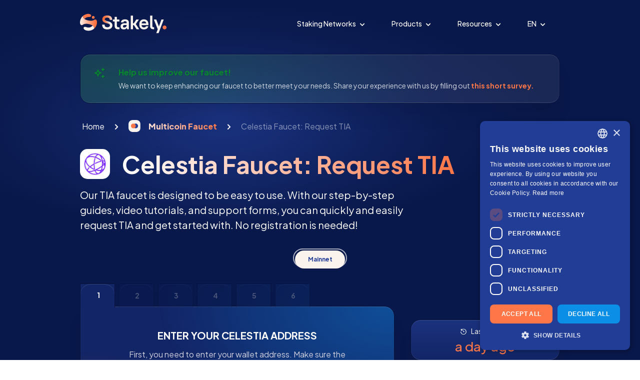

--- FILE ---
content_type: text/css; charset=utf-8
request_url: https://stakely.io/_nuxt/SubscribeContent.D4ar4xyQ.css
body_size: -217
content:
.subscribe-button[data-v-09073e6b]{transition:all .3s}.confirmation-email-out[data-v-09073e6b]{display:none;opacity:0;position:absolute;transform:translate(100%)}.subscribe-out[data-v-09073e6b]{opacity:0;position:absolute;transform:translate(-100%);width:167px}.subscribe-width[data-v-09073e6b]{width:167px}@media only screen and (min-width:959px){.d-grid[data-v-09073e6b]{display:grid!important}}.suscribe-input label{color:#213d96}.turnstile-tile iframe{display:block}


--- FILE ---
content_type: text/css; charset=utf-8
request_url: https://stakely.io/_nuxt/Alert.wUg3N6kI.css
body_size: -241
content:
.custom-alert[data-v-e4698018]{background-color:#ffffff12!important}.icon-section[data-v-e4698018]{height:44px;width:44px}.light-error[data-v-e4698018]{background:radial-gradient(100% 300% at 50px 50%,rgb(var(--v-theme-error),.25) 0,transparent 70%)}.light-success[data-v-e4698018]{background:radial-gradient(100% 300% at 50px 50%,rgb(var(--v-theme-success),.25) 0,transparent 70%)}.light-info[data-v-e4698018]{background:radial-gradient(100% 300% at 50px 50%,rgb(var(--v-theme-info),.25) 0,transparent 70%)}.light-warning[data-v-e4698018]{background:radial-gradient(100% 300% at 50px 50%,rgb(var(--v-theme-warning),.25) 0,transparent 70%)}.text-shadow[data-v-e4698018]{text-shadow:1px 1px 1px rgba(0,0,0,.1)}


--- FILE ---
content_type: text/css; charset=utf-8
request_url: https://stakely.io/_nuxt/HeadSection.DB4RyToq.css
body_size: -16
content:
.glow-effect[data-v-a1508ab1]{overflow:hidden;position:relative}.v-theme--stakelyDarkTheme .glow-effect[data-v-a1508ab1]:after{background:radial-gradient(rgba(74,102,188,.396),transparent 50%);content:"";height:300px;left:calc(var(--x, 0)*1px - 150px);opacity:0;position:absolute;top:calc(var(--y, 0)*1px - 150px);transition:opacity .2s;width:300px;z-index:99}.glow-effect[data-v-a1508ab1]:hover:after{opacity:.5}.v-breadcrumbs-item--link:hover{text-underline-offset:2px}.combo-content{height:100px!important;width:100px!important}.back-combo{left:0;top:0}.back-combo,.front-combo{height:60px;position:absolute;width:60px}.front-combo{bottom:0;right:0}.max-lines-desc{-webkit-line-clamp:6;overflow:hidden;text-overflow:ellipsis;-webkit-box-orient:vertical;display:-webkit-box}.header-large-icon{position:absolute;right:0;top:40px}.large-image-title{max-width:720px}.large-image{max-width:300px;width:100%}


--- FILE ---
content_type: text/css; charset=utf-8
request_url: https://stakely.io/_nuxt/SliderCards.CTNG9U0w.css
body_size: 6
content:
.light-section-card[data-v-b4e78d9b],.light-section-card[data-v-b4e78d9b]:hover{position:relative;transition:box-shadow .2s ease-in-out,margin-top .2s ease-in-out,margin-bottom .2s ease-in-out;z-index:24}.light-section-card[data-v-b4e78d9b]:hover{box-shadow:0 30px 30px #0000000d,inset 0 1px 1px #ffffff26,inset 0 -1px 1px #ffffff26,0 0 30px #29438d;margin-bottom:5px;margin-top:-5px}.api-blockchains-avatar[data-v-b4e78d9b]{height:60px;width:60px}.related-left-button[data-v-b4e78d9b]{left:-56px}.related-left-button[data-v-b4e78d9b],.related-right-button[data-v-b4e78d9b]{bottom:0;margin:auto 0;position:absolute;top:0;z-index:23}.related-right-button[data-v-b4e78d9b]{right:-56px}.slider-fixed-size[data-v-b4e78d9b]{height:auto}.side-hide-left[data-v-b4e78d9b]{left:-9956px}.side-hide-left[data-v-b4e78d9b],.side-hide-right[data-v-b4e78d9b]{background:rgb(var(--v-theme-background-secondary));bottom:0;height:150%;position:absolute;top:0;width:9956px;z-index:20}.side-hide-right[data-v-b4e78d9b]{right:-9956px}.horizontal-cards-scroll[data-v-b4e78d9b]{overflow-x:scroll}.horizontal-cards-scroll[data-v-b4e78d9b]::-webkit-scrollbar{display:none}.horizontal-cards[data-v-b4e78d9b]{width:221px}


--- FILE ---
content_type: text/css; charset=utf-8
request_url: https://stakely.io/_nuxt/BlogPost.Cj7OVypc.css
body_size: 66
content:
.v-slide-group__next,.v-slide-group__prev{min-width:24px}.category-tags .v-btn__underlay{opacity:0!important}.post-title[data-v-185da464]{-webkit-line-clamp:2;line-clamp:2}.post-description[data-v-185da464],.post-title[data-v-185da464]{display:-webkit-box;overflow:hidden;text-overflow:ellipsis;-webkit-box-orient:vertical}.post-description[data-v-185da464]{-webkit-line-clamp:3;line-clamp:3}.post-description-large[data-v-185da464]{display:-webkit-box;overflow:hidden;text-overflow:ellipsis;-webkit-box-orient:vertical;-webkit-line-clamp:2;line-clamp:2}.image-borders[data-v-185da464]{border-radius:19px 19px 0 0}.image-borders-large[data-v-185da464]{border-radius:19px 0 0 19px;overflow:hidden}.z-index-top[data-v-185da464]{z-index:999}.light-section-card[data-v-185da464],.light-section-card[data-v-185da464]:hover{transition:box-shadow .2s ease-in-out,margin-top .2s ease-in-out,margin-bottom .2s ease-in-out}.light-section-card[data-v-185da464]:hover{box-shadow:0 0 30px #29438d66;margin-bottom:5px;margin-top:-5px}.alig-image img{transform:translateZ(1px)}@media only screen and (min-width:960px) and (max-width:1020px){.alig-image img{-o-object-position:left;object-position:left}}


--- FILE ---
content_type: text/css; charset=utf-8
request_url: https://stakely.io/_nuxt/Support.BFjU-JXh.css
body_size: -163
content:
.support-section-dark[data-v-f90a5894]{background-color:rgb(var(--v-theme-background));transition:box-shadow .2s ease-in-out,margin-top .2s ease-in-out}.blurred-support[data-v-f90a5894]{background:radial-gradient(#1b3435,rgb(var(--v-theme-background)) 70%);height:100%;left:0;position:absolute;top:-35%;width:100%}.flip-180[data-v-f90a5894],.no-flip[data-v-f90a5894]{transition:transform .3s}.flip-180[data-v-f90a5894]{transform:scaleY(-1)}


--- FILE ---
content_type: text/javascript; charset=utf-8
request_url: https://stakely.io/_nuxt/BhlOoz_C.js
body_size: 1962
content:
import{_ as U,I as D,a as E,d as F,c as $,g as L,J as G,x as j,m as i,A as e,n as t,t as n,q as s,p as c,v as l,F as u,s as y,E as d,G as C,D as b,P as J}from"#entry";const O={class:"text-secondary text-center"},R={class:"small-wrapper text-center margin-auto mt-4 body-1"},T={class:"pt-16"},H={key:0,class:"position-relative slider-fixed-size"},K={class:"stakely-rounded light-section-card"},M={class:"stakely-rounded card-design-bg-ns blue-gradient-cards pa-4 d-flex flex-column justify-center height-100",style:{width:"221px"}},Q={class:"api-blockchains-avatar bg-white rounded-circle default-shadow margin-auto d-flex align-center justify-center overflow-hidden"},W=["src"],X={class:"text-primary-white text-center mt-2 text-uppercase"},Y={class:"medium-keynumber text-secondary text-center mt-2 d-flex align-center justify-center"},Z={class:"little-body text-center text-light-primary"},tt={class:"mt-6 d-flex justify-space-between"},et={class:"stakely-rounded light-section-card width-100"},st={class:"stakely-rounded bg-background card-design-bg-ns blue-gradient-cards pa-4 d-flex flex-column justify-center"},lt={class:"api-blockchains-avatar bg-white rounded-circle default-shadow margin-auto d-flex align-center justify-center overflow-hidden"},at=["src"],nt={class:"text-primary-white text-center mt-2 text-uppercase"},ot={class:"little-body text-center text-light-primary"},it={class:"mt-6 d-flex justify-space-between"},rt={key:1},dt={key:0,class:"ma-n4 horizontal-cards-scroll d-flex"},ct={class:"font-weight-bold d-flex pa-4"},ut={class:"stakely-rounded"},mt={class:"stakely-rounded card-design-bg-ns blue-gradient-cards pa-4 d-flex flex-column justify-center height-100 horizontal-cards"},_t={class:"api-blockchains-avatar bg-white rounded-circle default-shadow margin-auto d-flex align-center justify-center overflow-hidden"},ht=["src"],ft={class:"text-primary-white text-center mt-2 text-uppercase"},pt={class:"medium-keynumber text-secondary text-center mt-2 d-flex align-center justify-center"},yt={class:"little-body text-center text-light-primary"},bt={class:"mt-6 d-flex justify-space-between"},gt={key:1,class:"ma-n4 horizontal-cards-scroll d-flex"},xt={class:"font-weight-bold d-flex align-stretch pa-4"},wt={class:"stakely-rounded horizontal-cards"},vt={class:"stakely-rounded bg-background card-design-bg-ns blue-gradient-cards pa-4 d-flex flex-column justify-center horizontal-cards"},kt={class:"api-blockchains-avatar bg-white rounded-circle default-shadow margin-auto d-flex align-center justify-center overflow-hidden"},jt=["src"],Ct={class:"text-primary-white text-center mt-2 text-uppercase"},qt={class:"little-body text-center text-light-primary"},Vt={class:"mt-6 d-flex justify-space-between"},zt={__name:"SliderCards",props:{title:{type:String,default:null},description:{type:String,default:null},items:{type:Array,default:[]},type:{type:String,default:null}},setup(m){const{$formatNumber:V}=D(),{t:_}=E(),{mdAndUp:A}=F(),g=$(),B=m,x=L();function N(q){const o=[];for(let w=0;w<q.length;w+=4)o.push(q.slice(w,w+4));return o}const z=G(()=>N(B.items));return(q,o)=>{const w=j("v-icon"),h=j("v-btn"),v=j("v-col"),k=j("v-row"),I=j("v-window-item"),P=j("v-window");return e(),i(u,null,[t("h2",O,n(m.title??"Other Blockchain APIs"),1),t("div",R,n(m.description??"Explore other blockchain APIs that can help you build more robust and scalable applications"),1),t("div",T,[s(A)?(e(),i("div",H,[o[4]||(o[4]=t("div",{class:"side-hide-left"},null,-1)),o[5]||(o[5]=t("div",{class:"side-hide-right"},null,-1)),c(h,{class:"related-left-button",icon:"",disabled:s(x)<=0,variant:"text",onClick:o[0]||(o[0]=a=>x.value--)},{default:l(()=>[c(w,{class:"uil uil-arrow-circle-left"})]),_:1},8,["disabled"]),c(h,{class:"related-right-button",icon:"",disabled:s(x)>=s(z).length-1,variant:"text",onClick:o[1]||(o[1]=a=>x.value++)},{default:l(()=>[c(w,{class:"uil uil-arrow-circle-right"})]),_:1},8,["disabled"]),c(P,{modelValue:s(x),"onUpdate:modelValue":o[2]||(o[2]=a=>J(x)?x.value=a:null),class:"overflow-unset"},{default:l(()=>[(e(!0),i(u,null,y(s(z),(a,f)=>(e(),d(I,{value:f},{default:l(()=>[m.type==="load_balancer"?(e(),d(k,{key:0,"no-gutters":"",class:"ma-n4"},{default:l(()=>[(e(!0),i(u,null,y(a,r=>(e(),d(v,{cols:"6",md:"3",class:"font-weight-bold d-flex align-stretch pa-4"},{default:l(()=>[t("div",K,[t("div",M,[t("div",Q,[t("img",{width:"45",src:r.logo_src},null,8,W)]),t("h3",X,n(r.name),1),t("div",Y,[o[3]||(o[3]=t("i",{class:"uil uil-fire text-light-primary mr-1 small-icon"},null,-1)),b(n(s(V)(r.daily_requests)),1)]),t("div",Z,n(s(_)("load_balancer_blockchain.other_blockchains.requests_24h")),1),t("div",tt,[c(k,{"no-gutters":"",class:"mx-n2 my-n1 justify-center"},{default:l(()=>[(e(!0),i(u,null,y(r.load_balancers,(p,S)=>(e(),d(v,{cols:r.load_balancers.length>2&&S==2?8:6,class:"px-2 py-1"},{default:l(()=>[c(h,{to:s(g)({name:"web3-api-load-balancer-network",params:{network:r.slug},query:{type:p.type}}),block:"",class:"bg-primary-whiteb font-weight-black text-white-primary rounded-button small-button px-4"},{default:l(()=>[b(n(p.type.toUpperCase()),1)]),_:2},1032,["to"])]),_:2},1032,["cols"]))),256))]),_:2},1024)])])])]),_:2},1024))),256))]),_:2},1024)):C("",!0),m.type==="faucet"?(e(),d(k,{key:1,"no-gutters":"",class:"ma-n4"},{default:l(()=>[(e(!0),i(u,null,y(a,r=>(e(),d(v,{cols:"3",class:"font-weight-bold d-flex align-stretch pa-4"},{default:l(()=>[t("div",et,[t("div",st,[t("div",lt,[t("img",{width:"45",src:r.logo_src},null,8,at)]),t("h3",nt,n(r.ticker),1),t("div",ot,n(r.name),1),t("div",it,[c(k,{"no-gutters":"",class:"mx-n2 my-n1 justify-center"},{default:l(()=>[(e(!0),i(u,null,y(r.networks,p=>(e(),d(v,{cols:r.networks.length==1?12:6,class:"px-2 py-1"},{default:l(()=>[p.is_available?p.network_type==1?(e(),d(h,{key:1,to:s(g)({name:"faucet-blockchain",params:{blockchain:p.slug}}),block:"",class:"bg-primary-whiteb text-whiteb-primary font-weight-medium rounded-button small-button"},{default:l(()=>[b(n(p.network_type==1?s(_)("common_words.mainnet"):s(_)("common_words.testnet")),1)]),_:2},1032,["to"])):(e(),d(h,{key:2,to:s(g)({name:"faucet-blockchain",params:{blockchain:p.slug}}),block:"",class:"bg-secondary-whiteb text-whiteb-secondary font-weight-medium rounded-button small-button"},{default:l(()=>[b(n(s(_)("common_words.testnet")),1)]),_:1},8,["to"])):(e(),d(h,{key:0,to:s(g)({name:"faucet-blockchain",params:{blockchain:p.slug}}),block:"",class:"frosted-div text-white font-weight-medium rounded-button small-button"},{default:l(()=>[b(n(s(_)("faucet.available_faucets.unavailable")),1)]),_:1},8,["to"]))]),_:2},1032,["cols"]))),256))]),_:2},1024)])])])]),_:2},1024))),256))]),_:2},1024)):C("",!0)]),_:2},1032,["value"]))),256))]),_:1},8,["modelValue"])])):(e(),i("div",rt,[m.type==="load_balancer"?(e(),i("div",dt,[(e(!0),i(u,null,y(m.items,a=>(e(),i("div",ct,[t("div",ut,[t("div",mt,[t("div",_t,[t("img",{width:"45",src:a.logo_src},null,8,ht)]),t("h3",ft,n(a.name),1),t("div",pt,[o[6]||(o[6]=t("i",{class:"uil uil-fire text-light-primary mr-1 small-icon"},null,-1)),b(n(s(V)(a.daily_requests)),1)]),t("div",yt,n(s(_)("load_balancer_blockchain.other_blockchains.requests_24h")),1),t("div",bt,[c(k,{"no-gutters":"",class:"mx-n2 my-n1 justify-center"},{default:l(()=>[(e(!0),i(u,null,y(a.load_balancers,(f,r)=>(e(),d(v,{cols:a.load_balancers.length>2&&r==2?8:6,class:"px-2 py-1"},{default:l(()=>[c(h,{to:s(g)({name:"web3-api-load-balancer-network",params:{network:a.slug},query:{type:f.type}}),block:"",class:"bg-primary-whiteb font-weight-black text-white-primary rounded-button small-button px-4"},{default:l(()=>[b(n(f.type.toUpperCase()),1)]),_:2},1032,["to"])]),_:2},1032,["cols"]))),256))]),_:2},1024)])])])]))),256))])):C("",!0),m.type==="faucet"?(e(),i("div",gt,[(e(!0),i(u,null,y(m.items,a=>(e(),i("div",xt,[t("div",wt,[t("div",vt,[t("div",kt,[t("img",{width:"45",src:a.logo_src},null,8,jt)]),t("h3",Ct,n(a.ticker),1),t("div",qt,n(a.name),1),t("div",Vt,[c(k,{"no-gutters":"",class:"mx-n2 my-n1 justify-center"},{default:l(()=>[(e(!0),i(u,null,y(a.networks,f=>(e(),d(v,{cols:a.networks.length==1?12:6,class:"px-2 py-1"},{default:l(()=>[f.network_type==1?(e(),d(h,{key:0,to:s(g)({name:"faucet-blockchain",params:{blockchain:f.slug}}),block:"",class:"bg-primary-whiteb text-whiteb-primary font-weight-medium rounded-button small-button"},{default:l(()=>[b(n(f.network_type==1?s(_)("common_words.mainnet"):s(_)("common_words.testnet")),1)]),_:2},1032,["to"])):(e(),d(h,{key:1,to:s(g)({name:"faucet-blockchain",params:{blockchain:f.slug}}),block:"",class:"bg-secondary-whiteb text-whiteb-secondary font-weight-medium rounded-button small-button"},{default:l(()=>[b(n(s(_)("common_words.testnet")),1)]),_:1},8,["to"]))]),_:2},1032,["cols"]))),256))]),_:2},1024)])])])]))),256))])):C("",!0)]))])],64)}}},Bt=U(zt,[["__scopeId","data-v-b4e78d9b"]]);export{Bt as _};


--- FILE ---
content_type: image/svg+xml
request_url: https://img.stakely.io/assets/stakely-icons/faucet_light.svg
body_size: -221
content:
<svg width="61" height="61" viewBox="0 0 61 61" fill="none" xmlns="http://www.w3.org/2000/svg">
<rect y="0.125" width="60.598" height="60.598" rx="15" fill="#213D96"/>
<path d="M36.4024 42.2266C29.7361 42.2271 24.3316 36.8235 24.3311 30.1572C24.3305 23.491 29.7342 18.0865 36.4004 18.0859C43.0667 18.0854 48.4712 23.489 48.4717 30.1553C48.4717 30.1556 48.4717 30.1559 48.4717 30.1563C48.4643 36.8191 43.0652 42.2187 36.4024 42.2266Z" fill="#FAF2ED"/>
<path d="M24.6572 42.2266C17.991 42.2266 12.5869 36.8225 12.5869 30.1563C12.5869 23.49 17.991 18.0859 24.6572 18.0859C31.3235 18.0859 36.7276 23.49 36.7276 30.1563C36.7206 36.8196 31.3206 42.2196 24.6572 42.2266Z" fill="#FF7748"/>
</svg>


--- FILE ---
content_type: image/svg+xml
request_url: https://img.stakely.io/assets/stakely-icons/faucet_dark.svg
body_size: -219
content:
<svg width="61" height="61" viewBox="0 0 61 61" fill="none" xmlns="http://www.w3.org/2000/svg">
<rect y="0.125" width="60.598" height="60.598" rx="15" fill="#FAF2ED"/>
<path d="M36.4024 42.2266C29.7361 42.2271 24.3316 36.8235 24.3311 30.1572C24.3305 23.491 29.7342 18.0865 36.4004 18.0859C43.0667 18.0854 48.4712 23.489 48.4717 30.1553C48.4717 30.1556 48.4717 30.1559 48.4717 30.1563C48.4643 36.8191 43.0652 42.2187 36.4024 42.2266Z" fill="#213D96"/>
<path d="M24.6572 42.2266C17.991 42.2266 12.5869 36.8225 12.5869 30.1563C12.5869 23.49 17.991 18.0859 24.6572 18.0859C31.3235 18.0859 36.7276 23.49 36.7276 30.1563C36.7206 36.8196 31.3206 42.2196 24.6572 42.2266Z" fill="#FF7748"/>
</svg>


--- FILE ---
content_type: text/javascript; charset=utf-8
request_url: https://stakely.io/_nuxt/DDIyDVv6.js
body_size: 8758
content:
import{_ as Je,X as I,Y as Ze,Z as We,$ as Ke,a as Qe,I as Xe,c as et,b as tt,a0 as at,d as st,w as be,e as lt,r as te,J as ot,g,h as it,o as nt,f as ct,j as rt,k as dt,l as ut,m as p,G as C,p as i,q as e,E as k,v as c,F as M,x as b,K as _t,A as u,n as t,s as ae,B as T,H as mt,P as fe,a1 as pt,t as o,D as m,U as ht,M as bt,a2 as ft}from"#entry";import{_ as vt}from"./D6I76cC1.js";import{_ as gt,a as kt}from"./DLluemfw.js";import{_ as xt}from"./CmoreYKu.js";import{_ as yt}from"./D8ixM5Ej.js";import{_ as wt}from"./BhlOoz_C.js";import{_ as $t}from"./BMgVfWpU.js";import{_ as Ct}from"./8E_KSZRv.js";import{k as Tt,_ as Vt}from"./ClnTNcV_.js";import se from"./Csq7c2gA.js";import{u as Bt}from"./DPq_RfMT.js";import"./cXxHf3ex.js";import"./CMEmIU4K.js";import"./kNDc9SwF.js";const Ut=globalThis.setInterval,At={key:0,id:"faucet-blockchain"},zt={class:"mt-n12 mb-8"},qt={key:0,class:"mb-4"},It={key:0,class:"d-flex justify-center mt-8 position-relative",style:{"z-index":"2"}},jt={class:"toggle-track toggle-track-color"},Et={class:"checkMark d-flex align-center justify-center toggle-text"},Lt={class:"small-button toggle-alternative text-primary-white"},St={key:1,class:"d-flex justify-center"},Ft={class:"mt-8 single-button-border d-inline-block"},Rt={class:"bg-background api-table card-design-bg stakely-gradient-faucet"},Dt={class:"py-10 px-6 py-md-12 px-md-12"},Nt={class:"d-flex align-center justify-center"},Pt=["src"],Mt={key:1,class:"font-20-px text-primary-white font-weight-bold line-height-one text-center text-uppercase"},Gt={key:2,class:"font-20-px text-primary-white font-weight-bold line-height-one text-uppercase"},Ht={key:0,class:"body-1 px-6 mt-4 text-center text-black-light-primary"},Ot={key:1,class:"body-1 px-6 mt-4 text-center text-black-light-primary"},Yt={class:"small-wrapper margin-auto"},Jt={class:"d-flex justify-center"},Zt={class:"py-10 px-6 py-md-12 px-md-12"},Wt={class:"font-20-px text-primary-white font-weight-bold line-height-one text-center"},Kt={class:"body-1 px-4 mt-4 text-center text-black-light-primary"},Qt={class:"d-flex align-center justify-center"},Xt={class:"bg-white stakely-rounded overflow-hidden mt-8",style:{height:"65px"}},ea={class:"d-flex justify-center"},ta={class:"py-10 px-6 py-md-12 px-md-12"},aa={class:"font-20-px text-primary-white font-weight-bold line-height-one text-center"},sa={class:"d-flex align-center stakely-rounded overflow-hidden mt-6 px-8"},la={class:"body-1 text-black-light-primary d-flex align-center"},oa={class:"d-flex align-center stakely-rounded overflow-hidden mt-4 px-8"},ia={class:"body-1 text-black-light-primary d-flex align-center"},na={class:"d-flex justify-center"},ca={class:"py-10 px-6 py-md-12 px-md-12"},ra={class:"font-20-px text-primary-white font-weight-bold line-height-one text-center"},da={class:"body-1 px-4 mt-4 text-center text-black-light-primary"},ua={class:"small-wrapper margin-auto"},_a={class:"d-flex justify-center"},ma={class:"py-10 px-6 py-md-12 px-md-12"},pa={class:"font-20-px text-primary-white font-weight-bold line-height-one text-center"},ha={class:"d-flex align-center stakely-rounded overflow-hidden mt-10 px-8"},ba={class:"d-inline"},fa={key:1,class:"uil uil-times mr-8 text-white button-icon"},va={class:"body-1 text-black-light-primary d-flex align-center"},ga={class:"d-flex flex-column justify-center mt-10"},ka=["src"],xa={class:"position-relative d-flex align-center",style:{"min-height":"320px"}},ya=["src"],wa={class:"pa-12 width-100"},$a={class:"font-20-px text-primary-white font-weight-bold line-height-one text-center"},Ca={class:"stakely-rounded overflow-hidden mt-10 px-8"},Ta={class:"body-1 text-black-light-primary text-center"},Va=["src"],Ba={class:"width-100"},Ua={class:"body-2 text-primary-white text-center mt-1"},Aa={class:"large-keynumber font-weight-medium text-secondary text-center"},za={class:"body-2 text-primary-white text-center mt-1"},qa={class:"large-keynumber font-weight-medium text-secondary text-center"},Ia={class:"body-2 text-primary-white text-center mt-1"},ja={class:"large-keynumber font-weight-medium text-secondary text-center"},Ea={class:"d-flex flex-column flex-md-row justify-space-between align-center pt-8 pt-md-12 px-6 px-md-16"},La={class:"text-primary-white ml-0 ml-md-4 font-20-px"},Sa={class:"ml-0 ml-md-4 body-2 text-center text-md-left text-secondary"},Fa={class:"text-left text-secondary-text body-2"},Ra={class:"text-center text-secondary-text body-2"},Da={class:"text-center text-secondary-text body-2"},Na={class:"text-center text-secondary-text body-2"},Pa={class:"text-right text-secondary-text body-2"},Ma={class:"d-flex align-center body-2"},Ga=["src"],Ha={class:"text-center body-2"},Oa={class:"text-center body-2"},Ya={class:"text-center body-2"},Ja=["href"],Za={class:"text-right body-2"},Wa={key:1,class:"pa-8"},Ka={class:"d-flex justify-space-between align-center"},Qa={class:"d-inline"},Xa=["src"],es={class:"mt-4"},ts=["href"],as={class:"text-secondary text-center mt-24"},ss={class:"small-wrapper d-flex align-center margin-auto px-0 px-md-16 mt-8 mt-md-16"},ls={class:"text-secondary text-center"},os={class:"small-wrapper text-center margin-auto mt-4 body-1 text-primary-white"},is={class:"small-wrapper frosted-div margin-auto mt-12 rounded-md py-8 py-md-4 px-8 pr-md-4 pl-md-8 d-flex flex-column flex-md-row justify-space-between text-white font-weight-medium overflow-hidden"},ns={class:"overflow-hidden d-flex align-center"},cs={class:"one-line-text d-block"},rs={class:"mt-24"},ds={__name:"[blockchain]",async setup(us){let V,L;I.extend(Ze),I.extend(We),I.extend(Ke);const{t:a,locale:f}=Qe(),{$smHash:ve,$xsHash:ge,$uuid:G,$formatNumber:ke}=Xe(),H=et(),v=ct(),B=tt(),xe=at(),{mdAndUp:ye}=st(),{data:l,error:U}=([V,L]=be(async()=>Bt(`faucet-blockchain-${B.params.blockchain}`,async()=>{const[d,s]=await Promise.all([$fetch(`${v.public.apiBase}/faucet/blockchain/slug/${B.params.blockchain}`,{headers:{Locale:f.value}}).catch(_=>(console.log(_),_.data?.result?.message?{success:!1,statusCode:_.statusCode,result:{message:_.data.result.message}}:{success:!1,statusCode:_.statusCode,result:{message:a("common_words.unexpected_error")}})),$fetch(`${v.public.apiBase}/faucet/blockchain/all`,{headers:{Locale:f.value}}).catch(_=>(console.log(_),_.data?.result?.message?{success:!1,statusCode:_.statusCode,result:{message:_.data.result.message}}:{success:!1,statusCode:_.statusCode,result:{message:a("common_words.unexpected_error")}}))]);if(d.success){if(d.result.redirect_slug)return{redirect_slug:d.result.redirect_slug,blockchain:{staking_info:{},stats:{}},transactions:[{}]};if(s.success){let _=s.result.blockchains.filter(X=>!B.params.blockchain.includes(X.name.toLowerCase()));d.result.blockchain.related=_}else d.result.blockchain.related=[];return d.result}else return{...d,hasError:!0}})),V=await V,L(),V);if(l.value.redirect_slug&&([V,L]=be(()=>_t(H({name:"faucet-blockchain",params:{blockchain:l.value.redirect_slug}}))),await V,L()),U.value||l.value?.hasError){let d=500,s=a("common_words.unexpected_error");throw U.value?(d=U.value.statusCode,s=U.value.statusMessage||U.value.message,console.log("Request error:",U.value)):l.value?.hasError&&(d=l.value.statusCode,s=l.value.result?.message,console.log("API error:",l.value)),lt({statusCode:d,statusMessage:s,fatal:!0})}const n=te({wallet:null,captcha:null,privacy:!1,policy:!1,step:1,request_code:null,fair_usage:!1,tweet_url:null,overflow:!1}),y=te({verify:!1,tweet_url:!1}),w=te({send_address:!1,send_policy:!1,send_tweet:!1}),we=ot(()=>l.value.blockchain.twitter_message.replace("{ticker}",l.value.blockchain.ticker).replace("{blockchain}",l.value.blockchain.name).replace("{request_id}",n.request_code??"#ROBOT").replace("{privacy}",n.privacy?" #privacy":"").replace("{website}",`https://stakely.io${B.fullPath}`).replace(/ {2}/g," ")),O=!l.value.blockchain?.related_blockchains?.length,h=g(l.value.blockchain?.network_type!==1),le=()=>{O||(h.value=!h.value,n.wallet=null,n.captcha="undefined",n.privacy=!1,n.policy=!1,n.step=1,n.request_code=null,n.fair_usage=!1,n.tweet_url=null,n.overflow=!1,y.verify=!1,y.tweet_url=!1,Y.value=!1)},S=g(!1);it(h,d=>{O?(setTimeout(()=>{S.value=!0},50),setTimeout(()=>{h.value=l.value.blockchain.network_type!==1},500),setTimeout(()=>{S.value=!1},1300)):xe.push({params:{blockchain:l.value.blockchain?.related_blockchains[0].slug}})});const $e=()=>{n.wallet?n.step=2:(w.send_address=!0,setTimeout(()=>{w.send_address=!1},2e3))},Ce=!1,F=g(),Te=async()=>{y.verify=!0,(await ft(()=>import("./Deg3PQKp.js"),[],import.meta.url)).load().then(s=>s.get()).then(async s=>{await $fetch(`${v.public.apiBase}/faucet/blockchain/slug/${encodeURI(B.params.blockchain)}/request`,{headers:{Locale:f.value},method:"POST",body:{wallet:n.wallet,cf_turnstile_response:`${n.captcha}_-_${s.visitorId}`}}).then(_=>{_.success?(n.request_code=_.result.request_code,n.step=3):(n.step=1,F.value=G(),de("error",_.result.message)),y.verify=!1}).catch(_=>{console.log(_),n.step=1,F.value=G(),y.verify=!1})}).catch(s=>{console.log(s),n.step=1,F.value=G(),y.verify=!1})},Ve=async()=>{n.policy?(window.open(`https://twitter.com/intent/tweet?text=${encodeURI(we.value).replace(/#/g,"%23")}`,"","menubar=no,toolbar=no,resizable=yes,scrollbars=yes,height=300,width=600"),n.step=4):(w.send_policy=!0,setTimeout(()=>{w.send_policy=!1},2e3))},Be=async()=>{n.tweet_url?(y.tweet_url=!0,await $fetch(`${v.public.apiBase}/faucet/request/${encodeURI(n.request_code)}/set-tweet-url`,{headers:{Locale:f.value},method:"POST",body:{tweet_url:n.tweet_url}}).then(d=>{d.success?(n.step=5,Ue()):de("error",d.result.message),y.tweet_url=!1}).catch(d=>{console.log(d),y.tweet_url=!1})):(w.send_tweet=!0,setTimeout(()=>{w.send_tweet=!1},2e3))},R=g(0),oe=g(),ie=g(),ne=async()=>{await $fetch(`${v.public.apiBase}/faucet/request/${encodeURI(n.request_code)}`,{headers:{Locale:f.value}}).then(d=>{d.success&&(R.value=d.result.request.step,oe.value=d.result.request.message,R.value>=4&&(clearInterval(ie.value),R.value==4&&(Ae(),n.step=6)))}).catch(d=>{console.log(d)})},Ue=async()=>{ne(),ie.value=Ut(()=>{ne()},6e3)},ce=g(),j=g(),re=g(),Y=g(!1);nt(()=>{var d=document.createElement("canvas");ce.value.appendChild(d),j.value=se.create(d,{resize:!0,useWorker:!0})});const D={particleCount:10,spread:70,ticks:200},J=()=>{j.value({...D,shapes:[se.shapeFromText({text:"💵"})],ticks:200,origin:{y:1,x:0}}),j.value({...D,shapes:[se.shapeFromText({text:"💵"})],ticks:200,origin:{y:1,x:1}}),j.value({...D,origin:{y:1,x:1}}),j.value({...D,origin:{y:1,x:0}}),Date.now()<re.value?setTimeout(()=>{J()},200):Y.value=!0},Ae=()=>{n.step=6,setTimeout(()=>{n.overflow=!0,re.value=Date.now()+8e3,J()},500)},Z=g(!1),ze=()=>{Z.value=!0,setTimeout(()=>{Z.value=!1},2e3)},E=g(!1),W=g(),K=g();function de(d,s){K.value=d,W.value=s,E.value=!0,setTimeout(()=>{K.value=null,W.value=null,E.value=!1},7e3)}const N={title:a("faucet_blockchain.header.title",{blockchain:l.value.blockchain.name,ticker:l.value.blockchain.ticker}),description:a("faucet_blockchain.header.description",{ticker:l.value.blockchain.ticker}),icon:{light:l.value.blockchain.logo_src,dark:l.value.blockchain.logo_src},breadcrumb:[{title:a("common_sections.header.home_menu"),disabled:!1,to:H("index")},{title:a("faucet.header.title"),disabled:!1,to:H("faucet"),icon:{dark:`${v.public.imgBase}/assets/stakely-icons/faucet_dark.svg`}},{title:a("faucet_blockchain.header.title",{blockchain:l.value.blockchain.name,ticker:l.value.blockchain.ticker}),disabled:!0}]},ue={title:a("faucet_blockchain.faucet_guide.title"),items:[{title:a("faucet_blockchain.faucet_guide.items[0].title"),description:a("faucet_blockchain.faucet_guide.items[0].description")},{title:a("faucet_blockchain.faucet_guide.items[1].title"),description:a("faucet_blockchain.faucet_guide.items[1].description")},{title:a("faucet_blockchain.faucet_guide.items[2].title"),description:a("faucet_blockchain.faucet_guide.items[2].description")},{title:a("faucet_blockchain.faucet_guide.items[3].title"),description:a("faucet_blockchain.faucet_guide.items[3].description")},{title:a("faucet_blockchain.faucet_guide.items[4].title"),description:a("faucet_blockchain.faucet_guide.items[4].description")}]},_e={title:a("faucet_blockchain.related_blockchains.title"),description:a("faucet_blockchain.related_blockchains.description")};rt({title:a("faucet_blockchain.seo.title",{blockchain:l.value.blockchain.name,network:h.value?a("common_words.testnet"):a("common_words.mainnet")}),ogTitle:a("faucet_blockchain.seo.title",{blockchain:l.value.blockchain.name,network:h.value?a("common_words.testnet"):a("common_words.mainnet")}),twitterTitle:a("faucet_blockchain.seo.title",{blockchain:l.value.blockchain.name,network:h.value?a("common_words.testnet"):a("common_words.mainnet")}),description:a("faucet_blockchain.seo.description",{blockchain:l.value.blockchain.name,network:h.value?a("common_words.testnet"):a("common_words.mainnet")}),ogDescription:a("faucet_blockchain.seo.description",{blockchain:l.value.blockchain.name,network:h.value?a("common_words.testnet"):a("common_words.mainnet")}),twitterDescription:a("faucet_blockchain.seo.description",{blockchain:l.value.blockchain.name,network:h.value?a("common_words.testnet"):a("common_words.mainnet")}),ogImageUrl:`${v.public.imgBase}/faucet-blockchains/previews/${l.value.blockchain.slug}-preview-${f.value}.png`,ogImageSecureUrl:`${v.public.imgBase}/faucet-blockchains/previews/${l.value.blockchain.slug}-preview-${f.value}.png`,twitterImage:`${v.public.imgBase}/faucet-blockchains/previews/${l.value.blockchain.slug}-preview-${f.value}.png`,twitterCard:"summary_large_image",ogUrl:`${v.public.webBaseUrl}${B.fullPath}`,ogType:"website",ogLocale:f.value,ogSiteName:"Stakely",twitterSite:"@Stakely_io"});const Q=dt({lang:!0,dir:!0,seo:!0});return ut({htmlAttrs:{lang:Q.value.htmlAttrs?.lang},link:[...Q.value.link],meta:[...Q.value.meta]}),(d,s)=>{const _=vt,X=gt,$=b("v-btn"),A=b("v-tab"),qe=b("v-tabs"),me=b("v-text-field"),z=b("v-window-item"),Ie=ht,pe=b("v-checkbox"),je=b("v-progress-circular"),Ee=b("v-fade-transition"),Le=b("v-window"),x=b("v-col"),P=kt,ee=b("v-row"),q=xt,Se=b("v-chip"),Fe=b("v-table"),Re=b("v-avatar"),De=b("v-divider"),Ne=yt,he=bt,Pe=wt,Me=$t,Ge=Ct,He=Vt,Oe=b("v-scroll-y-reverse-transition");return u(),p(M,null,[e(l)?(u(),p("div",At,[i(q,{dark:"",header:""},{default:c(()=>[t("div",zt,[e(l).alerts?.length?(u(),p("div",qt,[(u(!0),p(M,null,ae(e(l).alerts,r=>(u(),k(_,{title:r.title,description:r.description,level:r.level,class:"mb-4"},null,8,["title","description","level"]))),256))])):C("",!0),t("div",null,[i(_,{title:e(a)("faucet.survey.title"),description:e(a)("faucet.survey.description"),level:"success",class:"mb-4"},null,8,["title","description"])])]),i(X,{title:N.title,description:N.description,icon:N.icon,breadcrumb:N.breadcrumb},null,8,["title","description","icon","breadcrumb"]),O?(u(),p("div",St,[t("div",Ft,[i($,{class:"bg-whiteb text-primary text-transform-initial single-button body-2"},{default:c(()=>[m(o(e(h)?e(a)("common_words.testnet"):e(a)("common_words.mainnet")),1)]),_:1})])])):(u(),p("div",It,[t("label",{onClick:le,class:T(["toggle",{shake:e(S)}]),for:"toggleFaucet"},[mt(t("input",{"onUpdate:modelValue":s[0]||(s[0]=r=>fe(h)?h.value=r:null),type:"checkbox",onClick:le,class:"toggle__input",id:"toggleFaucet"},null,512),[[pt,e(h)]]),t("span",jt,[t("span",{class:T(["toggle-indicator toggle-indicator-color",{"bg-error":e(S)}])},[t("span",Et,o(e(h)?e(a)("common_words.testnet"):e(a)("common_words.mainnet")),1)],2),t("span",Lt,o(e(h)?e(a)("common_words.mainnet"):e(a)("common_words.testnet")),1)])],2)])),i(ee,{"no-gutters":"",class:"faucet-app mx-n4 mt-8"},{default:c(()=>[i(x,{cols:"12",md:"8",class:"px-4"},{default:c(()=>[i(qe,{modelValue:e(n).step,"onUpdate:modelValue":s[1]||(s[1]=r=>e(n).step=r),color:"secondary",class:"api-table-menu","hide-slider":"","selected-class":"bg-background-secondary text-white api-table-button-active position-relative"},{default:c(()=>[i(A,{class:T(["api-table-button font-weight-bold mr-2",e(n).step==1?"bg-background-secondary text-white api-table-button-active":""]),disabled:e(n).step!=1,value:1},{default:c(()=>[...s[15]||(s[15]=[t("div",{class:"stakely-gradient-virtual virtual-color",style:"left: 0px"},null,-1),t("div",{class:"button-top-border"},null,-1),t("div",{class:"position-relative"},"1",-1)])]),_:1},8,["disabled","class"]),i(A,{class:"api-table-button font-weight-bold mr-2",disabled:e(n).step!=2,value:2},{default:c(()=>[...s[16]||(s[16]=[t("div",{class:"stakely-gradient-virtual virtual-color",style:"left: -78px"},null,-1),t("div",{class:"button-top-border"},null,-1),t("div",{class:"position-relative"},"2",-1)])]),_:1},8,["disabled"]),i(A,{class:"api-table-button font-weight-bold mr-2",disabled:e(n).step!=3,value:3},{default:c(()=>[...s[17]||(s[17]=[t("div",{class:"stakely-gradient-virtual virtual-color",style:"left: -156px"},null,-1),t("div",{class:"button-top-border"},null,-1),t("div",{class:"position-relative"},"3",-1)])]),_:1},8,["disabled"]),i(A,{class:"api-table-button font-weight-bold mr-2",disabled:e(n).step!=4,value:4},{default:c(()=>[...s[18]||(s[18]=[t("div",{class:"stakely-gradient-virtual virtual-color",style:"left: -234px"},null,-1),t("div",{class:"button-top-border"},null,-1),t("div",{class:"position-relative"},"4",-1)])]),_:1},8,["disabled"]),i(A,{class:"api-table-button font-weight-bold mr-2",disabled:e(n).step!=5,value:5},{default:c(()=>[...s[19]||(s[19]=[t("div",{class:"stakely-gradient-virtual virtual-color",style:"left: -312px"},null,-1),t("div",{class:"button-top-border"},null,-1),t("div",{class:"position-relative"},"5",-1)])]),_:1},8,["disabled"]),i(A,{class:"api-table-button font-weight-bold mr-2",disabled:e(n).step!=6,value:6},{default:c(()=>[...s[20]||(s[20]=[t("div",{class:"stakely-gradient-virtual virtual-color",style:"left: -390px"},null,-1),t("div",{class:"button-top-border"},null,-1),t("div",{class:"position-relative"},"6",-1)])]),_:1},8,["disabled"])]),_:1},8,["modelValue"]),t("div",Rt,[i(Le,{modelValue:e(n).step,"onUpdate:modelValue":s[12]||(s[12]=r=>e(n).step=r),class:T({"last-step":e(n).step==6&&e(n).overflow})},{default:c(()=>[i(z,{value:1,eager:""},{default:c(()=>[t("div",Dt,[t("div",Nt,[e(l).blockchain.is_available?C("",!0):(u(),p("img",{key:0,src:`${e(v).public.imgBase}/assets/images/under-construction.png`,height:"30px",class:"mr-4"},null,8,Pt)),e(l).blockchain.is_available?(u(),p("div",Mt,o(e(a)("faucet_blockchain.app.items[0].title",{blockchain:e(l).blockchain.name})),1)):(u(),p("div",Gt,o(e(a)("faucet_blockchain.app.items[0].unavailable")),1))]),e(l).blockchain.is_available?(u(),p("div",Ht,o(e(a)("faucet_blockchain.app.items[0].description")),1)):(u(),p("div",Ot,o(e(a)("faucet_blockchain.app.items[0].unavailable_description")),1)),t("div",Yt,[i(me,{disabled:!e(l).blockchain.is_available,modelValue:e(n).wallet,"onUpdate:modelValue":s[2]||(s[2]=r=>e(n).wallet=r),density:"comfortable",variant:"solo","hide-details":"",rounded:"",flat:"",class:"mt-8 dynamic-search-input rounded-xl","bg-color":"white-whiteb",color:"primary",label:e(a)("faucet_blockchain.app.items[0].input",{blockchain:e(l).blockchain.name}),"prepend-inner-icon":"uil uil-wallet disable-mdi"},null,8,["disabled","modelValue","label"])]),t("div",Jt,[e(l).blockchain.is_available?(u(),k($,{key:0,class:T([{"shake bg-error":e(w).send_address},"bg-secondary rounded-button text-no-transform font-weight-bold px-12 text-white body-1 mt-8"]),onClick:s[3]||(s[3]=r=>$e()),size:"large"},{default:c(()=>[m(o(e(a)("faucet_blockchain.app.items[0].button"))+" ",1),s[21]||(s[21]=t("i",{class:"uil uil-arrow-right ml-2 text-white button-icon"},null,-1))]),_:1},8,["class"])):(u(),k($,{key:1,disabled:"",size:"large",class:"frosted-div opacity-control rounded-button text-no-transform font-weight-bold px-12 text-white body-1 mt-8"},{default:c(()=>[m(o(e(a)("faucet.available_faucets.unavailable")),1)]),_:1}))])])]),_:1}),i(z,{value:2,eager:""},{default:c(()=>[t("div",Zt,[t("div",Wt,o(e(a)("faucet_blockchain.app.items[1].title")),1),t("div",Kt,o(e(a)("faucet_blockchain.app.items[1].description")),1),t("div",Qt,[t("div",Xt,[i(Ie,null,{default:c(()=>[Ce?C("",!0):(u(),k(e(Tt),{key:e(F),style:{height:"65px"},"site-key":"0x4AAAAAAARSGZo_0BGftOQk",modelValue:e(n).captcha,"onUpdate:modelValue":s[4]||(s[4]=r=>e(n).captcha=r),theme:"light",appearance:"always",language:e(f)},null,8,["modelValue","language"]))]),_:1})])]),t("div",ea,[i($,{onClick:s[5]||(s[5]=r=>Te()),size:"large",class:"bg-secondary rounded-button text-no-transform font-weight-bold px-12 text-white mt-8"},{default:c(()=>[m(o(e(a)("faucet_blockchain.app.items[1].button"))+" ",1),s[22]||(s[22]=t("i",{class:"uil uil-arrow-right ml-2 text-white button-icon"},null,-1))]),_:1})])])]),_:1}),i(z,{value:3,eager:""},{default:c(()=>[t("div",ta,[t("div",aa,o(e(a)("faucet_blockchain.app.items[2].title")),1),t("div",sa,[i(pe,{modelValue:e(n).privacy,"onUpdate:modelValue":s[6]||(s[6]=r=>e(n).privacy=r),class:"d-block mr-4 d-flex align-center"},null,8,["modelValue"]),t("div",la,o(e(a)("faucet_blockchain.app.items[2].privacy")),1)]),t("div",oa,[i(pe,{modelValue:e(n).policy,"onUpdate:modelValue":s[7]||(s[7]=r=>e(n).policy=r),class:"d-block mr-4 d-flex align-center"},null,8,["modelValue"]),t("div",ia,o(e(a)("faucet_blockchain.app.items[2].agreement")),1)]),t("div",na,[i($,{class:T([{"shake bg-error":e(w).send_policy},"bg-secondary rounded-button text-no-transform font-weight-bold px-12 text-white mt-10"]),onClick:s[8]||(s[8]=r=>Ve()),size:"large"},{default:c(()=>[m(o(e(a)("faucet_blockchain.app.items[2].button"))+" ",1),s[23]||(s[23]=t("i",{class:"uil uil-arrow-right ml-2 text-white button-icon"},null,-1))]),_:1},8,["class"])])])]),_:1}),i(z,{value:4,eager:""},{default:c(()=>[t("div",ca,[t("div",ra,o(e(a)("faucet_blockchain.app.items[3].title")),1),t("div",da,o(e(a)("faucet_blockchain.app.items[3].description")),1),t("div",ua,[i(me,{modelValue:e(n).tweet_url,"onUpdate:modelValue":s[9]||(s[9]=r=>e(n).tweet_url=r),density:"comfortable",variant:"solo","hide-details":"",rounded:"",flat:"",class:"mt-8 dynamic-search-input rounded-xl","bg-color":"white-whiteb",color:"primary",label:e(a)("faucet_blockchain.app.items[3].input"),"prepend-inner-icon":"uil uil-twitter disable-mdi"},null,8,["modelValue","label"])]),t("div",_a,[i($,{class:T([{"shake bg-error":e(w).send_tweet},"bg-secondary rounded-button text-no-transform font-weight-bold px-12 text-white body-1 mt-8"]),onClick:s[10]||(s[10]=r=>Be()),size:"large"},{default:c(()=>[m(o(e(a)("faucet_blockchain.app.items[3].button"))+" ",1),s[24]||(s[24]=t("i",{class:"uil uil-arrow-right ml-2 text-white button-icon"},null,-1))]),_:1},8,["class"])])])]),_:1}),i(z,{value:5,eager:""},{default:c(()=>[t("div",ma,[t("div",pa,o(e(a)("faucet_blockchain.app.items[4].title")),1),t("div",ha,[t("div",ba,[e(R)<=4?(u(),k(je,{key:0,size:25,width:3,class:"d-block mr-8 d-flex align-center",indeterminate:""})):(u(),p("i",fa))]),t("div",va,o(e(oe)||e(a)("faucet_blockchain.app.items[4].description_1")),1)]),t("div",ga,[e(l).blockchain.social_twitter?(u(),k($,{key:0,target:"_blank",href:e(l).blockchain.social_twitter,ref:"nofollow",color:"#0B8EE5",size:"large",class:"rounded-button text-no-transform font-weight-bold px-12 text-white"},{default:c(()=>[t("img",{src:`${e(v).public.imgBase}/assets/icons/x-icon.svg`,width:"18px",height:"18px",class:"uil mr-4 text-white button-icon",style:{"margin-top":"2px"}},null,8,ka),m(" "+o(e(a)("faucet_blockchain.app.items[4].button_1",{blockchain:e(l).blockchain.name})),1)]),_:1},8,["href"])):C("",!0),e(l).blockchain.social_blog?(u(),k($,{key:1,target:"_blank",href:e(l).blockchain.social_blog,ref:"nofollow",color:"#F59D1F",size:"large",class:"rounded-button text-no-transform font-weight-bold px-12 text-white mt-4"},{default:c(()=>[s[25]||(s[25]=t("i",{class:"uil uil-newspaper mr-4 text-white button-icon"},null,-1)),m(" "+o(e(a)("faucet_blockchain.app.items[4].button_2",{blockchain:e(l).blockchain.name})),1)]),_:1},8,["href"])):C("",!0)])])]),_:1}),i(z,{value:6,eager:""},{default:c(()=>[t("div",xa,[t("img",{class:"float-images",src:`${e(v).public.imgBase}/assets/3d-icons-animated/party_popper.png`,width:"136px",style:{position:"absolute",right:"-25px",top:"-75px"}},null,8,ya),t("div",wa,[t("div",$a,o(e(a)("faucet_blockchain.app.items[5].title")),1),t("div",Ca,[t("div",Ta,o(e(a)("faucet_blockchain.app.items[5].description")),1)])]),t("div",{class:"confetti-animation",ref_key:"confetti_animation",ref:ce},null,512),t("img",{class:"float-images",src:`${e(v).public.imgBase}/assets/3d-icons-animated/party_face.png`,width:"136px",style:{position:"absolute",left:"0px",bottom:"-35px"}},null,8,Va),i(Ee,null,{default:c(()=>[e(Y)?(u(),p("div",{key:0,class:"more-confetti prevent-select card-design-bg bg-background px-3 py-1 stakely-rounded",onClick:s[11]||(s[11]=r=>J())},o(e(a)("faucet_blockchain.app.items[5].more_confetti")),1)):C("",!0)]),_:1})])]),_:1})]),_:1},8,["modelValue","class"])])]),_:1}),i(x,{cols:"12",md:"4",class:"d-flex align-center px-4",style:{"margin-top":"48px"}},{default:c(()=>[t("div",Ba,[i(ee,{"no-gutters":"",class:"ma-n4"},{default:c(()=>[i(x,{cols:"12",class:"pa-4"},{default:c(()=>[i(P,{"glow-effect":"",class:"stakely-rounded card-design-bg overflow-hidden secondary-background pa-2"},{default:c(()=>[t("div",Ua,[s[26]||(s[26]=t("i",{class:"uil uil-history text-primary-white mr-2"},null,-1)),m(o(e(a)("faucet_blockchain.app.last_activity")),1)]),t("div",Aa,o(e(l).transactions?.length?e(I)(e(l).transactions[0].confirmed_at).tz("Etc/GMT").locale(e(f)).fromNow():"-"),1)]),_:1})]),_:1}),i(x,{cols:"12",class:"pa-4"},{default:c(()=>[i(P,{"glow-effect":"",class:"stakely-rounded card-design-bg overflow-hidden secondary-background pa-2"},{default:c(()=>[t("div",za,[s[27]||(s[27]=t("i",{class:"uil uil-money-withdrawal text-primary-white mr-2"},null,-1)),m(o(e(a)("faucet_blockchain.app.you_will_get")),1)]),t("div",qa,o(e(l).blockchain.amount)+" "+o(e(l).blockchain.ticker),1)]),_:1})]),_:1}),i(x,{cols:"12",class:"pa-4"},{default:c(()=>[i(P,{"glow-effect":"",class:"stakely-rounded card-design-bg overflow-hidden secondary-background pa-2"},{default:c(()=>[t("div",Ia,[s[28]||(s[28]=t("i",{class:"uil uil-coins text-primary-white mr-2"},null,-1)),m(o(e(a)("faucet_blockchain.app.remaining_balance")),1)]),t("div",ja,o(e(l).blockchain.balance?.toFixed(2))+" "+o(e(l).blockchain.ticker),1)]),_:1})]),_:1})]),_:1})])]),_:1})]),_:1})]),_:1}),e(l).transactions?.length?(u(),k(q,{key:0,"light-center":""},{default:c(()=>[i(P,{class:"stakely-rounded overflow-hidden bg-background blue-gradient-stakely-dark card-design-bg",style:{"background-color":"rgb(var(--v-theme-background))!important"}},{default:c(()=>[t("div",Ea,[t("div",null,[t("h2",La,o(e(a)("faucet_blockchain.latest_transactions.title")),1),t("div",Sa,o(e(a)("faucet.header.total_requests"))+": "+o(e(ke)(e(l).blockchain.transactions_count)),1)]),i(Se,{class:T(["font-weight-bold mr-0 mr-md-4 px-8 mt-6 mt-md-0",e(l).blockchain.is_available?"chip-active":"chip-inactive"])},{default:c(()=>[s[29]||(s[29]=t("i",{class:"mdi mdi-circle mr-2",style:{"margin-top":"1px"}},null,-1)),m(" "+o(e(l).blockchain.is_available?e(a)("faucet_blockchain.latest_transactions.status_active"):e(a)("faucet_blockchain.latest_transactions.status_inactive")),1)]),_:1},8,["class"])]),e(ye)?(u(),k(Fe,{key:0,class:"px-16 pb-8 pt-2 text-white bg-transparent"},{default:c(()=>[t("thead",null,[t("tr",null,[t("th",Fa,o(e(a)("faucet_blockchain.latest_transactions.network")),1),t("th",Ra,o(e(a)("faucet_blockchain.latest_transactions.user")),1),t("th",Da,o(e(a)("faucet_blockchain.latest_transactions.amount")),1),t("th",Na,o(e(a)("faucet_blockchain.latest_transactions.tx_hash")),1),t("th",Pa,o(e(a)("faucet_blockchain.latest_transactions.time")),1)])]),t("tbody",null,[(u(!0),p(M,null,ae(e(l).transactions,r=>(u(),p("tr",null,[t("td",Ma,[t("img",{height:"20",class:"rounded-circle mr-3",src:e(l).blockchain.logo_src},null,8,Ga),m(" "+o(e(l).blockchain.name),1)]),t("td",Ha,o(r.twitter_username),1),t("td",Oa,o(r.amount)+" "+o(e(l).blockchain.ticker),1),t("td",Ya,[t("a",{href:r.explorer_transaction,target:"_blank",class:"text-white"},[m(o(e(ve)(r.transaction))+" ",1),s[30]||(s[30]=t("i",{class:"uil uil-external-link-alt ml-2"},null,-1))],8,Ja)]),t("td",Za,o(e(I)(r.confirmed_at).tz("Etc/GMT").locale(e(f)).fromNow()),1)]))),256))])]),_:1})):(u(),p("div",Wa,[(u(!0),p(M,null,ae(e(l).transactions,(r,Ye)=>(u(),p("div",{key:`Transaction:${r.transaction}`},[t("div",Ka,[t("div",Qa,[i(Re,{size:"35",class:"default-shadow d-block-inline mr-4"},{default:c(()=>[t("img",{height:"35",block:"",src:e(l).blockchain.logo_src},null,8,Xa)]),_:1}),m(" "+o(e(l).blockchain.name),1)]),t("span",null,o(e(I)(r.confirmed_at).tz("Etc/GMT").locale(e(f)).fromNow()),1)]),t("div",es,[i(ee,{"no-gutters":"",class:"ma-n2"},{default:c(()=>[i(x,{cols:"6",class:"pa-2"},{default:c(()=>[m(o(e(a)("faucet_blockchain.latest_transactions.user")),1)]),_:1}),i(x,{cols:"6",class:"pa-2 text-right"},{default:c(()=>[m(o(r.twitter_username),1)]),_:2},1024),i(x,{cols:"6",class:"pa-2"},{default:c(()=>[m(o(e(a)("faucet_blockchain.latest_transactions.amount")),1)]),_:1}),i(x,{cols:"6",class:"pa-2 text-right"},{default:c(()=>[m(o(r.amount)+" "+o(e(l).blockchain.ticker),1)]),_:2},1024),i(x,{cols:"6",class:"pa-2"},{default:c(()=>[m(o(e(a)("faucet_blockchain.latest_transactions.tx_hash")),1)]),_:1}),i(x,{cols:"6",class:"pa-2 text-right"},{default:c(()=>[t("a",{href:r.explorer_transaction,target:"_blank",class:"text-white"},[m(o(e(ge)(r.transaction))+" ",1),s[31]||(s[31]=t("i",{class:"uil uil-external-link-alt ml-2"},null,-1))],8,ts)]),_:2},1024)]),_:2},1024)]),e(l).transactions.length>Ye+1?(u(),k(De,{key:0,class:"mx-0 my-4"})):C("",!0)]))),128))]))]),_:1})]),_:1})):C("",!0),i(q,{"dark-center":""},{default:c(()=>[i(Ne,{title:ue.title,items:ue.items,numbers:"",size:"small"},null,8,["title","items"]),t("h2",as,o(e(a)("faucet_blockchain.faucet_guide.video_title")),1),t("div",ss,[e(f)==="es"?(u(),k(he,{key:0,class:"width-100",content:`::: YouTube vgfqU5623BA
:::`})):(u(),k(he,{key:1,class:"width-100",content:`::: YouTube LLcYpzpYnZc
:::`}))])]),_:1}),i(q,{"light-center-small":"","no-overflow":""},{default:c(()=>[i(Pe,{title:_e.title,description:_e.description,items:e(l).blockchain.related,type:"faucet"},null,8,["title","description","items"])]),_:1}),i(q,{"dark-center":""},{default:c(()=>[t("h2",ls,o(e(a)("faucet_blockchain.support_faucet.title")),1),t("div",os,o(e(a)("faucet_blockchain.support_faucet.description")),1),t("div",is,[t("div",ns,[t("span",cs,o(e(l).blockchain.wallet),1)]),i($,{size:"x-large",class:"bg-whiteb rounded-button text-no-transform font-weight-bold px-8 text-primary body-1 mt-8 mt-md-0",onClick:s[13]||(s[13]=r=>{d.$copyClipboard(e(l).blockchain.wallet),ze()})},{default:c(()=>[s[32]||(s[32]=t("i",{class:"uil uil-copy mr-2 text-secondary button-icon body-1"},null,-1)),m(" "+o(e(Z)?e(a)("faucet_blockchain.support_faucet.copied_button"):e(a)("faucet_blockchain.support_faucet.copy_button")),1)]),_:1})]),t("div",rs,[i(Me,{query:"FAUCET"})])]),_:1}),i(q,{small:"","light-center":""},{default:c(()=>[i(Ge,{"help-center":""})]),_:1})])):C("",!0),i(Oe,null,{default:c(()=>[i(He,{modelValue:e(E),"onUpdate:modelValue":s[14]||(s[14]=r=>fe(E)?E.value=r:null),message:e(W),color:e(K)},null,8,["modelValue","message","color"])]),_:1})],64)}}},Ts=Je(ds,[["__scopeId","data-v-53cfdb89"]]);export{Ts as default};


--- FILE ---
content_type: image/svg+xml
request_url: https://img.stakely.io/brand-kit/universe/dark/universe_dark.svg
body_size: 333
content:
<?xml version="1.0" encoding="utf-8"?>
<!-- Generator: Adobe Illustrator 27.7.0, SVG Export Plug-In . SVG Version: 6.00 Build 0)  -->
<svg version="1.1" id="Layer_1" xmlns="http://www.w3.org/2000/svg" xmlns:xlink="http://www.w3.org/1999/xlink" x="0px" y="0px"
	 viewBox="0 0 151 141.7" style="enable-background:new 0 0 151 141.7;" xml:space="preserve">
<style type="text/css">
	.st0{fill:#FF7748;}
	.st1{fill:#FAF2ED;}
	.st2{fill:url(#SVGID_1_);}
</style>
<g>
	<path class="st0" d="M101.9,30.7c2-5.4,7.9-8.2,13.4-6.2c5.4,2,8.2,7.9,6.2,13.4c-2,5.4-7.9,8.2-13.4,6.2
		C102.7,42.1,99.9,36.1,101.9,30.7z"/>
	<path class="st1" d="M107,94.7c-11.3,14.3-26.5,15.2-33.5,14.5c-14.8-1.5-25.1-10.6-31.7-0.8c-6.1,9.2,7.2,25.6,37.4,24.6
		c17.7-0.6,31-8.8,38.9-15.6C119.2,112.1,118.5,102.8,107,94.7z"/>
	<path class="st0" d="M46.9,46.2c21.5-25.2,45-5.3,49-23.3C98.2,12.2,82.5,6.3,65.2,9.5c-12,2.2-21.3,7.7-29.6,14.3
		C34.5,29.2,35.2,38.3,46.9,46.2L46.9,46.2z"/>
	
		<linearGradient id="SVGID_1_" gradientUnits="userSpaceOnUse" x1="13.9773" y1="73.3737" x2="139.8053" y2="73.3737" gradientTransform="matrix(1 0 0 -1 0 144)">
		<stop  offset="0" style="stop-color:#FBF1EB"/>
		<stop  offset="0.12" style="stop-color:#FBDFD3"/>
		<stop  offset="0.55" style="stop-color:#FDA17F"/>
		<stop  offset="0.85" style="stop-color:#FE7A4A"/>
		<stop  offset="1" style="stop-color:#FF6C36"/>
	</linearGradient>
	<path class="st2" d="M126.7,49.5c-8.3-0.1-12.7,14.5-49.9,8.1c-14.1-3-23.6-7-29.9-11.3c-11.6-8-12.3-17-11.2-22.5
		C10.1,45.2,6.9,91.5,27.3,92c8.3,0.2,12.3-15.4,49.5-9c14.3,3,23.9,7.2,30.2,11.6c11.5,8.1,12.3,17.4,11.1,22.8
		C143.4,96.2,147,49.8,126.7,49.5L126.7,49.5z"/>
</g>
</svg>


--- FILE ---
content_type: text/javascript; charset=utf-8
request_url: https://stakely.io/_nuxt/DLluemfw.js
body_size: 1408
content:
import{_ as I,g as S,o as B,m as s,A as n,O as v,B as m,a as E,x as d,n as t,G as c,p as i,v as r,D as A,t as u,F as C,s as N,E as j,q as h}from"#entry";const V={__name:"LightBox",props:{"glow-effect":{type:Boolean,default:!1}},setup(e){const o=S(null);return B(()=>{e.glowEffect&&o?.value&&o.value.addEventListener("mousemove",l=>{const{x:g,y:f}=o.value.getBoundingClientRect();o.value.style.setProperty("--x",l.clientX-g),o.value.style.setProperty("--y",l.clientY-f)})}),(l,g)=>(n(),s("div",{ref_key:"glowElement",ref:o,class:m({"glow-effect":l.glowEffect})},[v(l.$slots,"default",{},void 0,!0)],2))}},z=I(V,[["__scopeId","data-v-a1508ab1"]]),L={class:"position-relative d-flex"},$={class:"horizontal-scrolling"},D=["src"],F={class:"d-flex align-center mt-4"},O={key:0},P={key:0,class:"position-relative"},q={class:"bg-white f-rounded overflow-hidden back-combo d-flex align-center justify-center"},G=["src"],H={class:"bg-white f-rounded overflow-hidden front-combo d-flex align-center justify-center"},M=["src"],R={key:1},T=["src"],X=["src"],Y={class:"page-title-accent text-stakely-gradient d-flex align-center"},J={key:0,class:"mt-4 page-subtitle pre-line max-lines-desc"},K={key:1,class:"mt-8 mt-md-16"},Q={class:"card-design stakely-rounded secondary-background overflow-hidden position-relative"},U={class:"text-primary-white body-2 text-center mt-1"},W={class:"large-keynumber text-secondary text-center font-weight-medium"},Z=["src"],ee=["src"],ne={__name:"HeadSection",props:{title:{type:String,default:null},description:{type:String,default:null},icon:{type:Object,default:{}},secondaryIcon:{type:String,default:null},headerIcon:{type:String,default:null},stats:{type:Array,default:[]},decimals:{type:Boolean,default:!1},breadcrumb:{type:Array,default:[]},largeImage:{type:String,default:null}},setup(e){const{locale:o}=E();return(l,g)=>{const f=d("v-icon"),_=d("v-breadcrumbs"),y=d("v-responsive"),b=d("vue3-autocounter"),k=z,w=d("v-col"),x=d("v-row");return n(),s("div",L,[t("div",{class:m([{"large-image-title":e.largeImage},"w-100 position-relative"]),style:{"z-index":"1"}},[t("div",$,[i(_,{items:e.breadcrumb,class:"pl-0 mt-n4"},{divider:r(()=>[i(f,{class:"uil uil-angle-right"})]),title:r(({item:a})=>[t("div",{class:m(["d-flex align-center underline-style",{"text-stakely-gradient":a.icon,"font-weight-black":!a.disabled&&a.icon}])},[a.icon?.dark?(n(),s("img",{key:0,width:"24",class:"mr-4 rounded-lg overflow-hidden",draggable:"false",src:a.icon.dark},null,8,D)):c("",!0),A(" "+u(a.title),1)],2)]),_:1},8,["items"])]),t("div",F,[e.icon.dark||e.secondaryIcon?(n(),s("div",O,[e.secondaryIcon?(n(),s("div",P,[i(y,{"aspect-ratio":1,"content-class":"position-relative combo-content"},{default:r(()=>[t("div",q,[t("img",{class:"d-block",width:"50",draggable:"false",src:e.icon.dark},null,8,G)]),t("div",H,[t("img",{class:"d-block",width:"102",draggable:"false",src:e.secondaryIcon},null,8,M)])]),_:1})])):e.icon.dark?(n(),s("div",R,[t("img",{width:"35",class:"dark-mode f-rounded d-block d-md-none",draggable:"false",src:e.icon.dark},null,8,T),t("img",{width:"60",class:"dark-mode f-rounded d-none d-md-block",draggable:"false",src:e.icon.dark},null,8,X)])):c("",!0)])):c("",!0),t("h1",{class:m({"ml-4 ml-md-6":e.icon.dark})},[t("span",Y,u(e.title),1)],2)]),e.description?(n(),s("div",J,u(e.description),1)):c("",!0),e.stats.length?(n(),s("div",K,[i(x,{class:"ma-n2 ma-md-n4 mt-16 justify-center","no-gutters":""},{default:r(()=>[(n(!0),s(C,null,N(e.stats,(a,p)=>(n(),j(w,{cols:p==2?8:6,md:"4",class:"pa-2 pa-md-4"},{default:r(()=>[t("div",Q,[i(k,{"glow-effect":"",class:"pa-2"},{default:r(()=>[t("div",U,u(a.title),1),t("div",W,[i(b,{ref_for:!0,ref:"daily",startAmount:0,endAmount:Number(a.amount),duration:1,separator:h(o)=="en"?",":".",decimalSeparator:h(o)=="en"?".":",",decimals:e.decimals?2:a.decimals?3:0,autoinit:!0},null,8,["endAmount","separator","decimalSeparator","decimals"])])]),_:2},1024)])]),_:2},1032,["cols"]))),256))]),_:1})])):c("",!0),e.headerIcon?(n(),s("img",{key:2,class:"header-large-icon d-none d-md-block",src:e.headerIcon},null,8,Z)):c("",!0),v(l.$slots,"default")],2),e.largeImage?(n(),s("img",{key:0,style:{position:"absolute",right:"-120px",top:"20px"},width:"450px",class:"large-image2 d-none d-md-block",src:e.largeImage},null,8,ee)):c("",!0)])}}};export{ne as _,z as a};


--- FILE ---
content_type: text/javascript; charset=utf-8
request_url: https://stakely.io/_nuxt/BP2m8zU-.js
body_size: 13549
content:
import{I as ke,ac as Te,L as Pe,a4 as he,J as de,a3 as Me,a5 as Ae,_ as we,c as be,a as xe,b as $e,w as Ie,f as Ce,V as qe,e as Ue,g as E,h as pe,o as ge,ad as He,ae as Re,x as C,z as Xe,m as I,A as _,n as e,p as s,D as N,t as a,q as t,v as o,H as f,B as Z,P as G,F as ee,s as le,E as y,G as Q,af as ye,R as Fe,ag as Oe,ah as We,ai as Ge,a2 as Ye,u as Je,j as Ke,M as Qe,C as Ze,O as et,aa as fe}from"#entry";import{_ as Ve}from"./CMEmIU4K.js";import{u as tt}from"./DPq_RfMT.js";import{_ as st}from"./CmoreYKu.js";import{_ as ot}from"./BETlIt5e.js";import{u as at}from"./CJwtW-4_.js";import"./ClnTNcV_.js";import"./kNDc9SwF.js";function it(T,c){const u=c/T*100;return 2/Math.PI*100*Math.atan(u/50)}function lt(T={}){const{duration:c=2e3,throttle:u=200,hideDelay:d=500,resetDelay:n=400}=T,q=T.estimatedProgress||it,z=ke(),U=he(0),D=he(!1),k=he(!1);let W=!1,O,X,L,Y;const H=(P={})=>{B(),k.value=!1,R(0,P)};function R(P=0,V={}){if(z.isHydrating)return;if(P>=100)return b({force:V.force});r(),U.value=P<0?0:P;const M=V.force?0:u;M?X=setTimeout(()=>{D.value=!0,F()},M):(D.value=!0,F())}function oe(){L=setTimeout(()=>{D.value=!1,Y=setTimeout(()=>{U.value=0},n)},d)}function b(P={}){U.value=100,W=!0,r(),B(),P.error&&(k.value=!0),P.force?(U.value=0,D.value=!1):oe()}function B(){clearTimeout(L),clearTimeout(Y)}function r(){clearTimeout(X),cancelAnimationFrame(O)}function F(){W=!1;let P;function V(M){if(W)return;P??=M;const x=M-P;U.value=Math.max(0,Math.min(100,q(c,x))),O=requestAnimationFrame(V)}O=requestAnimationFrame(V)}let J=()=>{};{const P=z.hook("page:loading:start",()=>{H()}),V=z.hook("page:loading:end",()=>{b()}),M=z.hook("vue:error",()=>b());J=()=>{M(),P(),V(),r()}}return{_cleanup:J,progress:de(()=>U.value),isLoading:de(()=>D.value),error:de(()=>k.value),start:H,set:R,finish:b,clear:r}}function nt(T={}){const c=ke(),u=c._loadingIndicator||=lt(T);return Te()&&(c._loadingIndicatorDeps||=0,c._loadingIndicatorDeps++,Pe(()=>{c._loadingIndicatorDeps--,c._loadingIndicatorDeps===0&&(u._cleanup(),delete c._loadingIndicator)})),u}const rt=Me({name:"NuxtLoadingIndicator",props:{throttle:{type:Number,default:200},duration:{type:Number,default:2e3},hideDelay:{type:Number,default:500},resetDelay:{type:Number,default:400},height:{type:Number,default:3},color:{type:[String,Boolean],default:"repeating-linear-gradient(to right,#00dc82 0%,#34cdfe 50%,#0047e1 100%)"},errorColor:{type:String,default:"repeating-linear-gradient(to right,#f87171 0%,#ef4444 100%)"},estimatedProgress:{type:Function,required:!1}},setup(T,{slots:c,expose:u}){const{progress:d,isLoading:n,error:q,start:z,finish:U,clear:D}=nt({duration:T.duration,throttle:T.throttle,hideDelay:T.hideDelay,resetDelay:T.resetDelay,estimatedProgress:T.estimatedProgress});return u({progress:d,isLoading:n,error:q,start:z,finish:U,clear:D}),()=>Ae("div",{class:"nuxt-loading-indicator",style:{position:"fixed",top:0,right:0,left:0,pointerEvents:"none",width:"auto",height:`${T.height}px`,opacity:n.value?1:0,background:q.value?T.errorColor:T.color||void 0,backgroundSize:`${100/d.value*100}% auto`,transform:`scaleX(${d.value}%)`,transformOrigin:"left",transition:"transform 0.1s, height 0.4s, opacity 0.4s",zIndex:999999}},c)}}),dt={class:"nav d-flex align-center"},ct={class:"py-4 px-2"},ut={class:"mt-2 position-relative width-100"},_t={class:"d-flex justify-space-between menu-item pa-2 align-center"},mt={class:"d-flex network-data"},ht=["src"],pt={class:"ml-2"},gt={class:"font-weight-bold text-primary body-2 one-line-text"},vt={class:"text-primary opacity-75 body-2 mt-n1"},yt={class:"d-flex pa-2 bg-primary width-100 justify-space-between height-100 align-center permanent-button"},ft={class:"d-flex network-data-perma"},kt=["src"],wt={class:"ml-2"},bt={class:"text-white body-2 two-line-text",style:{"line-height":"16px"}},xt={class:"d-flex justify-space-between menu-item pa-2 align-center"},$t={class:"d-flex network-data"},Ct=["src"],Vt={class:"ml-2"},Bt={class:"font-weight-bold text-primary body-2"},jt={class:"text-primary opacity-75 body-2 mt-n1"},Nt={class:"d-flex pa-2 bg-primary width-100 justify-space-between height-100 align-center permanent-button"},Et={class:"d-flex network-data-perma"},Lt=["src"],St={class:"ml-2"},zt={class:"text-white body-2",style:{"line-height":"16px"}},Dt={class:"pt-4 px-5"},Tt={class:"text-primary body-2 font-weight-bold"},Pt={class:"d-flex justify-space-between menu-item width-100 pa-2 stakely-rounded align-center"},Mt={class:"d-flex align-center network-data"},At=["src"],It={class:"ml-4"},qt={class:"font-weight-bold text-primary body-2 one-line-text"},Ut={class:"text-primary opacity-75 body-2 small-line-height two-line-text"},Ht={class:"d-flex justify-space-between menu-item width-100 pa-2 stakely-rounded align-center"},Rt={class:"d-flex align-center network-data"},Xt=["src"],Ft={class:"ml-4"},Ot={class:"font-weight-bold text-primary body-2 one-line-text"},Wt={class:"text-primary opacity-75 body-2 small-line-height two-line-text"},Gt={class:"d-flex justify-space-between menu-item width-100 pa-2 stakely-rounded align-center"},Yt={class:"d-flex align-center network-data"},Jt=["src"],Kt={class:"ml-4"},Qt={class:"font-weight-bold text-primary body-2 one-line-text"},Zt={class:"text-primary opacity-75 body-2 small-line-height two-line-text"},es={class:"d-flex justify-space-between menu-item width-100 pa-2 stakely-rounded align-center"},ts={class:"d-flex align-center network-data"},ss=["src"],os={class:"ml-4"},as={class:"font-weight-bold text-primary body-2 one-line-text"},is={class:"text-primary opacity-75 body-2 small-line-height two-line-text"},ls={class:"d-flex justify-space-between menu-item width-100 pa-2 stakely-rounded align-center"},ns={class:"d-flex align-center network-data"},rs=["src"],ds={class:"ml-4"},cs={class:"font-weight-bold text-primary body-2 one-line-text"},us={class:"text-primary opacity-75 body-2 small-line-height two-line-text"},_s={class:"bg-white-accent width-extra mt-2 pb-2"},ms={class:"pt-4 pb-2 width-content-projects"},hs={class:"text-primary px-5 body-2 font-weight-bold"},ps={class:"d-flex justify-space-between menu-item-dark stakely-rounded width-100 pa-2 stakely-rounded align-center"},gs={class:"d-flex align-center network-data"},vs=["src"],ys={class:"ml-4"},fs={class:"font-weight-bold text-primary body-2 one-line-text"},ks={class:"text-primary opacity-75 body-2 small-line-height two-line-text"},ws={class:"d-flex justify-space-between menu-item-dark stakely-rounded width-100 pa-2 stakely-rounded align-center"},bs={class:"d-flex align-center network-data"},xs=["src"],$s={class:"ml-4"},Cs={class:"font-weight-bold text-primary body-2 one-line-text"},Vs={class:"text-primary opacity-75 body-2 small-line-height two-line-text"},Bs={class:"pt-4 px-5"},js={class:"text-primary body-2 font-weight-bold"},Ns={class:"d-flex justify-space-between menu-item stakely-rounded width-100 pa-2 stakely-rounded align-center"},Es={class:"d-flex align-center network-data"},Ls=["src"],Ss={class:"ml-4"},zs={class:"font-weight-bold text-primary body-2 one-line-text"},Ds={class:"text-primary opacity-75 body-2 small-line-height two-line-text"},Ts={class:"d-flex justify-space-between menu-item stakely-rounded width-100 pa-2 stakely-rounded align-center"},Ps={class:"d-flex align-center network-data"},Ms=["src"],As={class:"ml-4"},Is={class:"font-weight-bold text-primary body-2 one-line-text"},qs={class:"text-primary opacity-75 body-2 small-line-height two-line-text"},Us={class:"d-flex justify-space-between menu-item stakely-rounded width-100 pa-2 stakely-rounded align-center"},Hs={class:"d-flex align-center network-data"},Rs=["src"],Xs={class:"ml-4"},Fs={class:"font-weight-bold text-primary body-2 one-line-text"},Os={class:"text-primary opacity-75 body-2 small-line-height two-line-text"},Ws={class:"d-flex justify-space-between menu-item width-100 pa-2 stakely-rounded align-center"},Gs={class:"d-flex align-center network-data"},Ys=["src"],Js={class:"ml-4"},Ks={class:"font-weight-bold text-primary body-2 one-line-text"},Qs={class:"text-primary opacity-75 body-2 small-line-height two-line-text"};const Zs={class:"pt-4 px-5"},eo={class:"text-primary body-2 font-weight-bold"},to={class:"mt-2 px-2"},so={class:"d-block height-100 position-relative overflow-hidden stakely-rounded"},oo={class:"d-flex justify-space-between menu-item pa-2 align-center"},ao={class:"d-flex network-data"},io={class:"pa-1 mr-4 d-inline-flex rounded-circle bg-whiter body-2"},lo={class:"font-weight-bold text-primary body-2 d-flex align-center"},no={class:"d-block d-md-none",style:{position:"relative","z-index":"2500"}},ro={class:"position-relative d-flex align-center"},co={class:"mobile-menu"},uo={id:"menu-toggle-networks",class:"d-flex justify-center mt-4 position-relative overflow-hidden",style:{"z-index":"2"}},_o={class:"menu-toggle-track menu-toggle-track-color"},mo={class:"menu-toggle-indicator menu-toggle-indicator-color"},ho={class:"checkMark d-flex align-center justify-center menu-toggle-text"},po={class:"small-button menu-toggle-alternative text-primary-white"},go={class:"bg-white mt-4 stakely-rounded pa-2"},vo={class:"d-flex justify-space-between menu-item pa-2 align-center"},yo={class:"d-flex network-data"},fo=["src"],ko={class:"ml-2"},wo={class:"font-weight-bold text-primary body-2 one-line-text"},bo={class:"text-primary opacity-75 body-2 mt-n1 one-line-text"},xo={class:"d-flex justify-space-between menu-item pa-2 align-center"},$o={class:"d-flex network-data"},Co=["src"],Vo={class:"ml-2"},Bo={class:"font-weight-bold text-primary body-2"},jo={class:"text-primary opacity-75 body-2 mt-n1"},No={class:"cursor-pointer mt-2"},Eo={class:"d-flex pa-4 bg-primary width-100 justify-space-between height-100 align-center permanent-button"},Lo={class:"d-flex network-data-perma align-center"},So=["src"],zo={class:"ml-4"},Do={class:"text-white body-2",style:{"line-height":"16px"}},To={class:"bg-white mt-2 stakely-rounded overflow-hidden"},Po={class:"d-flex justify-space-between menu-item width-100 pa-2 stakely-rounded align-center"},Mo={class:"d-flex align-center network-data"},Ao=["src"],Io={class:"ml-4"},qo={class:"font-weight-bold text-primary body-2"},Uo={class:"text-primary opacity-75 body-2 small-line-height"},Ho={class:"d-flex justify-space-between menu-item width-100 pa-2 stakely-rounded align-center"},Ro={class:"d-flex align-center network-data"},Xo=["src"],Fo={class:"ml-4"},Oo={class:"font-weight-bold text-primary body-2"},Wo={class:"text-primary opacity-75 body-2 small-line-height"},Go={class:"d-flex justify-space-between menu-item width-100 pa-2 stakely-rounded align-center"},Yo={class:"d-flex align-center network-data"},Jo=["src"],Ko={class:"ml-4"},Qo={class:"font-weight-bold text-primary body-2"},Zo={class:"text-primary opacity-75 body-2 small-line-height"},ea={class:"d-flex justify-space-between menu-item width-100 pa-2 stakely-rounded align-center"},ta={class:"d-flex align-center network-data"},sa=["src"],oa={class:"ml-4"},aa={class:"font-weight-bold text-primary body-2"},ia={class:"text-primary opacity-75 body-2 small-line-height"},la={class:"d-flex justify-space-between menu-item width-100 pa-2 stakely-rounded align-center"},na={class:"d-flex align-center network-data"},ra=["src"],da={class:"ml-4"},ca={class:"font-weight-bold text-primary body-2"},ua={class:"text-primary opacity-75 body-2 small-line-height"},_a={class:"bg-white-accent mt-2"},ma={class:"pt-4 pb-2"},ha={class:"text-primary px-5 body-2 font-weight-bold"},pa={class:"d-flex justify-space-between menu-item-dark stakely-rounded width-100 pa-2 stakely-rounded align-center"},ga={class:"d-flex align-center network-data"},va=["src"],ya={class:"ml-4"},fa={class:"font-weight-bold text-primary body-2"},ka={class:"text-primary opacity-75 body-2 small-line-height"},wa={class:"d-flex justify-space-between menu-item-dark stakely-rounded width-100 pa-2 stakely-rounded align-center"},ba={class:"d-flex align-center network-data"},xa=["src"],$a={class:"ml-4"},Ca={class:"font-weight-bold text-primary body-2"},Va={class:"text-primary opacity-75 body-2 small-line-height"},Ba={class:"bg-white mt-2 stakely-rounded overflow-hidden"},ja={class:"d-flex justify-space-between menu-item stakely-rounded width-100 pa-2 stakely-rounded align-center"},Na={class:"d-flex align-center network-data"},Ea=["src"],La={class:"ml-4"},Sa={class:"font-weight-bold text-primary body-2"},za={class:"text-primary opacity-75 body-2 small-line-height"},Da={class:"d-flex justify-space-between menu-item stakely-rounded width-100 pa-2 stakely-rounded align-center"},Ta={class:"d-flex align-center network-data"},Pa=["src"],Ma={class:"ml-4"},Aa={class:"font-weight-bold text-primary body-2"},Ia={class:"text-primary opacity-75 body-2 small-line-height"},qa={class:"d-flex justify-space-between menu-item stakely-rounded width-100 pa-2 stakely-rounded align-center"},Ua={class:"d-flex align-center network-data"},Ha=["src"],Ra={class:"ml-4"},Xa={class:"font-weight-bold text-primary body-2"},Fa={class:"text-primary opacity-75 body-2 small-line-height"};const Oa={class:"d-flex justify-space-between menu-item width-100 pa-2 stakely-rounded align-center"},Wa={class:"d-flex align-center network-data"},Ga=["src"],Ya={class:"ml-4"},Ja={class:"font-weight-bold text-primary body-2"},Ka={class:"text-primary opacity-75 body-2 small-line-height"},Qa={class:"bg-white stakely-rounded default-shadow pb-2",style:{"max-width":"250px"}},Za={class:"pt-4 px-5"},ei={class:"text-primary body-2 font-weight-bold"},ti={class:"mt-2 px-2"},si={class:"d-block height-100 position-relative overflow-hidden stakely-rounded"},oi={class:"d-flex justify-space-between menu-item pa-2 align-center"},ai={class:"d-flex network-data"},ii={class:"pa-1 mr-4 d-inline-flex rounded-circle bg-whiter body-2"},li={class:"font-weight-bold text-primary body-2 d-flex align-center"},ni={__name:"HeaderMenu",props:{modelValue:{},modelModifiers:{}},emits:["update:modelValue"],async setup(T){let c,u;const d=be(),{t:n,locale:q,locales:z,setLocale:U}=xe(),D=$e(),k=Ce(),{data:W,error:O}=([c,u]=Ie(async()=>tt("staking-networks-index",async()=>{const g=await $fetch(`${k.public.apiBase}/staking/blockchain/all`,{headers:{Locale:q.value}}).catch(i=>(console.log(i),i.data?.result?.message?{success:!1,statusCode:i.statusCode,result:{message:i.data.result.message}}:{success:!1,statusCode:i.statusCode,result:{message:n("common_words.unexpected_error")}}));if(g.success)return g.result.blockchains;throw qe({statusCode:g.statusCode??404,statusMessage:g.result.message})})),c=await c,u(),c);if(O.value)throw console.log(O.value),Ue({statusCode:O.value.statusCode,statusMessage:O.value.statusMessage,fatal:!0});const X=W.value.slice(0,8),L=E(!1),Y=E(0),H=E(!0),R=de(()=>H.value?"trending":"latest"),oe=(g,i)=>i.created_at.localeCompare(g.created_at),b=[...W.value].sort(oe).slice(0,8),B=E("trending"),r=E(),F=E(),J=E(),P=E(),V=E(),M=E(),x=E(),ae=E();let K,te;pe(()=>D.fullPath,()=>{F.value.classList.remove("open"),L.value=!1}),ge(()=>{const g=document.querySelectorAll(".section");K=document.querySelectorAll(".nav-link"),te=document.querySelectorAll(".nav-arrow");const i={networks:{width:547,height:233,x:-200},projects:{width:650,height:410,x:-175},resources:{width:680,height:205,x:-150},languages:{width:188,height:204,x:400}},m=F.value.getBoundingClientRect().x;K.forEach(h=>{let p=h.getAttribute("data-nav"),S=h.getBoundingClientRect();i[p].arrowX=S.left+S.width/2-m}),P.value.style.transform=`
			translateX(${i.networks.arrowX}px)
			rotate(45deg)`;function v(h){F.value.classList.add("open"),g.forEach(p=>p.classList.remove("active")),document.querySelector(`.section-${h}`).classList.add("active"),P.value.style.transform=`translateX(${i[h].arrowX-10}px) rotate(45deg)`,J.value.style.transform=`
				translateX(${i[h].x}px)
				scaleX(${i[h].width/i.networks.width})
				scaleY(${i[h].height/i.networks.height})
			`,J.value.style.width=i[h].width+"px",J.value.style.height=i[h].height+"px",J.value.style.transform=`translateX(${i[h].x}px)`}K.forEach(h=>{h.addEventListener("mouseenter",p=>{let S=p.target.getAttribute("data-nav");v(S),K.forEach(j=>j.classList.remove("bright-text")),te.forEach(j=>j.classList.remove("flip-180")),p.target.classList.add("bright-text"),p.target.children[0].classList.add("flip-180"),S=="networks"?(g.forEach(j=>j.classList.remove("section-right")),g.forEach(j=>j.classList.remove("section-left")),M.value.classList.add("section-right"),x.value.classList.add("section-right"),ae.value.classList.add("section-right")):S=="projects"?(g.forEach(j=>j.classList.remove("section-right")),g.forEach(j=>j.classList.remove("section-left")),V.value.classList.add("section-left"),x.value.classList.add("section-right"),ae.value.classList.add("section-right")):S=="resources"?(g.forEach(j=>j.classList.remove("section-right")),g.forEach(j=>j.classList.remove("section-left")),V.value.classList.add("section-left"),M.value.classList.add("section-left"),ae.value.classList.add("section-right")):S=="languages"&&(g.forEach(j=>j.classList.remove("section-right")),g.forEach(j=>j.classList.remove("section-left")),V.value.classList.add("section-left"),M.value.classList.add("section-left"),x.value.classList.add("section-left"))})}),r.value.addEventListener("mouseleave",()=>{F.value.classList.remove("open"),K.forEach(h=>h.classList.add("bright-text")),te.forEach(h=>h.classList.remove("flip-180")),B.value="trending"})});const $=g=>{D.path===g&&(F.value.classList.remove("open"),K.forEach(i=>i.classList.add("bright-text")),te.forEach(i=>i.classList.remove("flip-180")),B.value="trending",L.value=!1)},A=()=>{F.value.classList.remove("open"),K.forEach(g=>g.classList.add("bright-text")),te.forEach(g=>g.classList.remove("flip-180")),B.value="trending",L.value=!1},ne=He(T,"modelValue");pe(L,g=>{ne.value=g});const ie=E(!1),ce=Re(),re=g=>{if(!ce.value)U(g),A();else{Oe();let i=D.fullPath;z.value.forEach(m=>{m!=="en"&&(i=i.replace(`/${m.code}`,""))}),We({path:g==="en"?i:`/${g}${i}`,force:!0})}};return(g,i)=>{const m=C("v-icon"),v=C("v-tabs"),h=Ve,p=C("v-col"),S=C("v-row"),j=C("v-window-item"),ve=C("v-window"),Be=C("v-overlay"),ue=C("v-expansion-panel-title"),_e=C("v-expansion-panel-text"),me=C("v-expansion-panel"),je=C("v-expansion-panels"),Ne=C("v-card-text"),Ee=C("v-menu"),Le=C("v-card-actions"),Se=C("v-card"),ze=C("v-dialog"),w=Xe("ripple");return _(),I(ee,null,[e("div",{class:"header sections-header-menu prevent-select d-none d-md-block",ref_key:"headerElement",ref:r},[e("section",null,[e("nav",dt,[e("button",{class:"nav-link mx-6 body-2 bright-text",onHover:i[0]||(i[0]=l=>g.showSection("networks")),"data-nav":"networks"},[N(a(t(n)("layout.header.staking_networks.title"))+" ",1),s(m,{class:"nav-arrow uil uil-angle-down"})],32),e("button",{class:"nav-link mx-6 body-2 bright-text",onHover:i[1]||(i[1]=l=>g.showSection("projects")),"data-nav":"projects"},[N(a(t(n)("layout.header.projects_services.title"))+" ",1),s(m,{class:"nav-arrow uil uil-angle-down"})],32),e("button",{class:"nav-link mx-6 body-2 bright-text",onHover:i[2]||(i[2]=l=>g.showSection("resources")),"data-nav":"resources"},[N(a(t(n)("layout.header.resources.title"))+" ",1),s(m,{class:"nav-arrow uil uil-angle-down"})],32),e("button",{class:"nav-link mx-6 body-2 bright-text text-uppercase",onHover:i[3]||(i[3]=l=>g.showSection("languages")),"data-nav":"languages"},[N(a(t(q))+" ",1),s(m,{class:"nav-arrow uil uil-angle-down"})],32)])]),e("div",{class:"popover",ref_key:"popoverElement",ref:F},[e("div",{class:"content background bg-white stakely-rounded default-shadow",ref_key:"contentElement",ref:J},[e("section",{class:"section section-networks",ref_key:"networksElement",ref:V},[e("div",ct,[s(v,{modelValue:t(B),"onUpdate:modelValue":i[6]||(i[6]=l=>G(B)?B.value=l:null),class:"networks-tabs",density:"compact",color:"white",height:"23"},{default:o(()=>[f((_(),I("div",{onClick:i[4]||(i[4]=l=>B.value="trending"),class:"px-3 rounded-lg cursor-pointer overflow-hidden",color:"primary"},[e("div",{class:Z([t(B)!="trending"?"opacity-50":"tab_active","text-primary body-2 font-weight-bold"])},a(t(n)("layout.header.staking_networks.trending")),3)])),[[w,{class:"text-primary"}]]),f((_(),I("div",{onClick:i[5]||(i[5]=l=>B.value="latest"),class:"px-3 rounded-lg cursor-pointer overflow-hidden"},[e("div",{class:Z([t(B)!="latest"?"opacity-50":"tab_active","text-primary body-2 font-weight-bold"])},a(t(n)("layout.header.staking_networks.latest_added")),3)])),[[w,{class:"text-primary"}]])]),_:1},8,["modelValue"]),e("div",ut,[s(ve,{modelValue:t(B),"onUpdate:modelValue":i[9]||(i[9]=l=>G(B)?B.value=l:null),class:"position-relative width-100"},{default:o(()=>[s(j,{value:"trending"},{default:o(()=>[s(S,{"no-gutters":"",class:"ma-n1"},{default:o(()=>[(_(!0),I(ee,null,le(t(X),(l,se)=>(_(),y(p,{cols:"4",class:"pa-1 cursor-pointer",key:`trending:${l.slug}:${se}`},{default:o(()=>[f((_(),y(h,{to:t(d)({name:"staking-network",params:{network:l.slug}}),class:"d-block height-100 position-relative overflow-hidden stakely-rounded",onClick:De=>$(t(d)({name:"staking-network",params:{network:l.slug}}))},{default:o(()=>[e("div",_t,[e("div",mt,[e("img",{draggable:"false",class:"menu-item-image rounded-circle",width:"25",height:"25",src:l.images?.logo_src},null,8,ht),e("div",pt,[e("div",gt,a(t(n)("layout.header.staking_networks.stake_blockchain",{blockchain:l.ticker})),1),e("div",vt,a(l.name),1)])]),s(m,{class:"text-primary button-arrow uil uil-angle-right",style:{"margin-top":"1px"}})])]),_:2},1032,["to","onClick"])),[[w,{class:"text-primary"}]])]),_:2},1024))),128)),s(p,{cols:"4",class:"pa-1 cursor-pointer"},{default:o(()=>[f((_(),y(h,{to:t(d)({name:"staking"}),class:"d-block height-100 position-relative overflow-hidden stakely-rounded",onClick:i[7]||(i[7]=l=>$(t(d)({name:"staking"})))},{default:o(()=>[e("div",yt,[e("div",ft,[e("img",{draggable:"false",class:"rounded-circle ma-1",width:"18",height:"18",src:`${t(k).public.imgBase}/assets/stakely-icons/staking_networks_dark.svg`},null,8,kt),e("div",wt,[e("div",bt,a(t(n)("layout.header.staking_networks.all_staking")),1)])]),s(m,{class:"text-white button-arrow-perma uil uil-angle-right",style:{"margin-top":"1px"}})])]),_:1},8,["to"])),[[w,{class:"text-white"}]])]),_:1})]),_:1})]),_:1}),s(j,{value:"latest"},{default:o(()=>[s(S,{"no-gutters":"",class:"ma-n1"},{default:o(()=>[(_(!0),I(ee,null,le(t(b),(l,se)=>(_(),y(p,{cols:"4",class:"pa-1 cursor-pointer",key:`latest:${l.slug}:${se}`},{default:o(()=>[f((_(),y(h,{to:t(d)({name:"staking-network",params:{network:l.slug}}),class:"d-block height-100 position-relative overflow-hidden stakely-rounded",onClick:De=>$(t(d)({name:"staking-network",params:{network:l.slug}}))},{default:o(()=>[e("div",xt,[e("div",$t,[e("img",{draggable:"false",class:"menu-item-image rounded-circle",width:"25",height:"25",src:l.images?.logo_src},null,8,Ct),e("div",Vt,[e("div",Bt,"Stake "+a(l.ticker),1),e("div",jt,a(l.name),1)])]),s(m,{class:"text-primary button-arrow uil uil-angle-right",style:{"margin-top":"1px"}})])]),_:2},1032,["to","onClick"])),[[w,{class:"text-primary"}]])]),_:2},1024))),128)),s(p,{cols:"4",class:"pa-1 cursor-pointer"},{default:o(()=>[f((_(),y(h,{to:t(d)({name:"staking"}),class:"d-block height-100 position-relative overflow-hidden stakely-rounded",onClick:i[8]||(i[8]=l=>$(t(d)({name:"staking"})))},{default:o(()=>[e("div",Nt,[e("div",Et,[e("img",{draggable:"false",class:"rounded-circle ma-1",width:"18",height:"18",src:`${t(k).public.imgBase}/assets/stakely-icons/staking_networks_dark.svg`},null,8,Lt),e("div",St,[e("div",zt,a(t(n)("layout.header.staking_networks.all_staking")),1)])]),s(m,{class:"text-white button-arrow-perma uil uil-angle-right",style:{"margin-top":"1px"}})])]),_:1},8,["to"])),[[w,{class:"text-white"}]])]),_:1})]),_:1})]),_:1})]),_:1},8,["modelValue"])])])],512),e("section",{class:"section section-projects",ref_key:"projectsElement",ref:M},[e("div",Dt,[e("div",Tt,a(t(n)("layout.header.projects_services.title")),1)]),s(S,{"no-gutters":"",class:"mt-0 px-2 position-relative width-100"},{default:o(()=>[s(p,{cols:"6",class:"pa-1 cursor-pointer"},{default:o(()=>[f((_(),y(h,{to:t(d)({name:"web3-api-load-balancer"}),class:"d-block height-100 position-relative overflow-hidden stakely-rounded",onClick:i[10]||(i[10]=l=>$(t(d)({name:"web3-api-load-balancer"})))},{default:o(()=>[e("div",Pt,[e("div",Mt,[e("img",{width:"50",height:"50",src:`${t(k).public.imgBase}/assets/stakely-icons/load_balancer_light.svg`},null,8,At),e("div",It,[e("div",qt,a(t(n)("layout.header.projects_services.load_balancer")),1),e("div",Ut,a(t(n)("layout.header.projects_services.load_balancer_desc")),1)])]),s(m,{class:"text-primary button-arrow uil uil-angle-right",style:{"margin-top":"1px"}})])]),_:1},8,["to"])),[[w,{class:"text-primary"}]])]),_:1}),s(p,{cols:"6",class:"pa-1 cursor-pointer"},{default:o(()=>[f((_(),y(h,{to:t(d)({name:"faucet"}),class:"d-block height-100 position-relative overflow-hidden stakely-rounded",onClick:i[11]||(i[11]=l=>$(t(d)({name:"faucet"})))},{default:o(()=>[e("div",Ht,[e("div",Rt,[e("img",{width:"50",height:"50",src:`${t(k).public.imgBase}/assets/stakely-icons/faucet_light.svg`},null,8,Xt),e("div",Ft,[e("div",Ot,a(t(n)("layout.header.projects_services.faucet")),1),e("div",Wt,a(t(n)("layout.header.projects_services.faucet_desc")),1)])]),s(m,{class:"text-primary button-arrow uil uil-angle-right",style:{"margin-top":"1px"}})])]),_:1},8,["to"])),[[w,{class:"text-primary"}]])]),_:1}),s(p,{cols:"6",class:"pa-1 cursor-pointer"},{default:o(()=>[f((_(),y(h,{to:t(d)({name:"staking-api"}),class:"d-block height-100 position-relative overflow-hidden stakely-rounded",onClick:i[12]||(i[12]=l=>$(t(d)({name:"staking-api"})))},{default:o(()=>[e("div",Gt,[e("div",Yt,[e("img",{width:"50",height:"50",src:`${t(k).public.imgBase}/assets/stakely-icons/staking_api_light.svg`},null,8,Jt),e("div",Kt,[e("div",Qt,a(t(n)("layout.header.projects_services.staking_api")),1),e("div",Zt,a(t(n)("layout.header.projects_services.staking_api_desc")),1)])]),s(m,{class:"text-primary button-arrow uil uil-angle-right",style:{"margin-top":"1px"}})])]),_:1},8,["to"])),[[w,{class:"text-primary"}]])]),_:1}),s(p,{cols:"6",class:"pa-1 cursor-pointer"},{default:o(()=>[f((_(),y(h,{to:t(d)({name:"simple-csm-staking"}),class:"d-block height-100 position-relative overflow-hidden stakely-rounded",onClick:i[13]||(i[13]=l=>$(t(d)({name:"simple-csm-staking"})))},{default:o(()=>[e("div",es,[e("div",ts,[e("img",{width:"50",height:"50",src:`${t(k).public.imgBase}/assets/stakely-icons/csm_provider_light.svg`},null,8,ss),e("div",os,[e("div",as,a(t(n)("layout.header.projects_services.csm_provider")),1),e("div",is,a(t(n)("layout.header.projects_services.csm_provider_desc")),1)])]),s(m,{class:"text-primary button-arrow uil uil-angle-right",style:{"margin-top":"1px"}})])]),_:1},8,["to"])),[[w,{class:"text-primary"}]])]),_:1}),s(p,{cols:"6",class:"pa-1 cursor-pointer"},{default:o(()=>[f((_(),y(h,{to:"https://obol-portal.stakely.io",target:"_blank",class:"d-block height-100 position-relative overflow-hidden stakely-rounded"},{default:o(()=>[e("div",ls,[e("div",ns,[e("img",{width:"50",height:"50",src:`${t(k).public.imgBase}/assets/stakely-icons/obol_portal_light.svg`},null,8,rs),e("div",ds,[e("div",cs,a(t(n)("layout.header.projects_services.obol_portal")),1),e("div",us,a(t(n)("layout.header.projects_services.obol_portal_desc")),1)])]),s(m,{class:"text-primary button-arrow uil uil-arrow-up-right",style:{"margin-top":"1px"}})])]),_:1})),[[w,{class:"text-primary"}]])]),_:1})]),_:1}),e("div",_s,[e("div",ms,[e("div",hs,a(t(n)("layout.header.projects_services.premium_services")),1),s(S,{"no-gutters":"",class:"mt-0 px-2 position-relative width-100"},{default:o(()=>[s(p,{cols:"6",class:"pa-1 cursor-pointer"},{default:o(()=>[f((_(),y(h,{to:t(d)({name:"white-label-staking"}),class:"d-block height-100 position-relative overflow-hidden stakely-rounded",onClick:i[14]||(i[14]=l=>$(t(d)({name:"white-label-staking"})))},{default:o(()=>[e("div",ps,[e("div",gs,[e("img",{width:"50",height:"50",src:`${t(k).public.imgBase}/assets/stakely-icons/whitelabel_light.svg`},null,8,vs),e("div",ys,[e("div",fs,a(t(n)("layout.header.projects_services.whitelabel")),1),e("div",ks,a(t(n)("layout.header.projects_services.whitelabel_desc")),1)])]),s(m,{class:"text-primary button-arrow uil uil-angle-right",style:{"margin-top":"1px"}})])]),_:1},8,["to"])),[[w,{class:"text-primary"}]])]),_:1}),s(p,{cols:"6",class:"pa-1 cursor-pointer"},{default:o(()=>[f((_(),y(h,{to:t(d)({name:"rpc-node-provider"}),class:"d-block height-100 position-relative overflow-hidden stakely-rounded",onClick:i[15]||(i[15]=l=>$(t(d)({name:"rpc-node-provider"})))},{default:o(()=>[e("div",ws,[e("div",bs,[e("img",{width:"50",height:"50",src:`${t(k).public.imgBase}/assets/stakely-icons/rpc_nodes_light.svg`},null,8,xs),e("div",$s,[e("div",Cs,a(t(n)("layout.header.projects_services.rpc_nodes")),1),e("div",Vs,a(t(n)("layout.header.projects_services.rpc_nodes_desc")),1)])]),s(m,{class:"text-primary button-arrow uil uil-angle-right",style:{"margin-top":"1px"}})])]),_:1},8,["to"])),[[w,{class:"text-primary"}]])]),_:1})]),_:1})])])],512),e("section",{class:"section section-resources",ref_key:"resourcesElement",ref:x},[e("div",Bs,[e("div",js,a(t(n)("layout.header.resources.title")),1)]),s(S,{"no-gutters":"",class:"mt-0 px-2 position-relative width-100"},{default:o(()=>[s(p,{cols:"6",class:"pa-1 cursor-pointer"},{default:o(()=>[f((_(),y(h,{to:t(d)({name:"blog"}),class:"d-block height-100 position-relative overflow-hidden stakely-rounded",onClick:i[16]||(i[16]=l=>$(t(d)({name:"blog"})))},{default:o(()=>[e("div",Ns,[e("div",Es,[e("img",{width:"50",height:"50",src:`${t(k).public.imgBase}/assets/stakely-icons/blog_light.svg`},null,8,Ls),e("div",Ss,[e("div",zs,a(t(n)("layout.header.resources.blog")),1),e("div",Ds,a(t(n)("layout.header.resources.blog_desc")),1)])]),s(m,{class:"text-primary button-arrow uil uil-angle-right",style:{"margin-top":"1px"}})])]),_:1},8,["to"])),[[w,{class:"text-primary"}]])]),_:1}),s(p,{cols:"6",class:"pa-1 cursor-pointer"},{default:o(()=>[f((_(),y(h,{to:t(d)({name:"resources-careers"}),class:"d-block height-100 position-relative overflow-hidden stakely-rounded",onClick:i[17]||(i[17]=l=>$(t(d)({name:"resources-careers"})))},{default:o(()=>[e("div",Ts,[e("div",Ps,[e("img",{width:"50",height:"50",src:`${t(k).public.imgBase}/assets/stakely-icons/careers_light.svg`},null,8,Ms),e("div",As,[e("div",Is,a(t(n)("layout.header.resources.careers")),1),e("div",qs,a(t(n)("layout.header.resources.careers_desc")),1)])]),s(m,{class:"text-primary button-arrow uil uil-angle-right",style:{"margin-top":"1px"}})])]),_:1},8,["to"])),[[w,{class:"text-primary"}]])]),_:1}),s(p,{cols:"6",class:"pa-1 cursor-pointer"},{default:o(()=>[f((_(),y(h,{to:t(d)({name:"resources-about-us"}),class:"d-block height-100 position-relative overflow-hidden stakely-rounded",onClick:i[18]||(i[18]=l=>$(t(d)({name:"resources-about-us"})))},{default:o(()=>[e("div",Us,[e("div",Hs,[e("img",{width:"50",height:"50",src:`${t(k).public.imgBase}/assets/stakely-icons/our_team_light.svg`},null,8,Rs),e("div",Xs,[e("div",Fs,a(t(n)("layout.header.resources.team_contact")),1),e("div",Os,a(t(n)("layout.header.resources.team_contact_desc")),1)])]),s(m,{class:"text-primary button-arrow uil uil-angle-right",style:{"margin-top":"1px"}})])]),_:1},8,["to"])),[[w,{class:"text-primary"}]])]),_:1}),s(p,{cols:"6",class:"pa-1 cursor-pointer"},{default:o(()=>[f((_(),y(h,{to:"https://docs.stakely.io",target:"_blank",class:"d-block height-100 position-relative overflow-hidden stakely-rounded"},{default:o(()=>[e("div",Ws,[e("div",Gs,[e("img",{width:"50",height:"50",src:`${t(k).public.imgBase}/assets/stakely-icons/stakely_docs_light.png`},null,8,Ys),e("div",Js,[e("div",Ks,a(t(n)("layout.header.resources.stakely_docs")),1),e("div",Qs,a(t(n)("layout.header.resources.stakely_docs_desc")),1)])]),s(m,{class:"text-primary button-arrow uil uil-arrow-up-right",style:{"margin-top":"1px"}})])]),_:1})),[[w,{class:"text-primary"}]])]),_:1}),Q("",!0)]),_:1})],512),e("section",{class:"section section-languages",ref_key:"languagesElement",ref:ae},[e("div",Zs,[e("div",eo,a(t(n)("layout.header.language.title")),1)]),e("div",to,[s(S,{"no-gutters":"",class:"ma-n1"},{default:o(()=>[N(a(t(q).code)+" ",1),(_(!0),I(ee,null,le(t(z),l=>(_(),y(p,{cols:"12",class:"pa-1 cursor-pointer",key:l.code,onClick:ye(se=>re(l.code),["prevent","stop"])},{default:o(()=>[f((_(),I("div",so,[e("div",oo,[e("div",ao,[e("div",io,[s(m,{draggable:"false",class:"menu-item-image text-secondary d-block uil uil-english-to-chinese"})]),e("div",lo,a(l.name),1)]),s(m,{class:"text-primary button-arrow uil uil-angle-right",style:{"margin-top":"1px"}})])])),[[w,{class:"text-primary"}]])]),_:2},1032,["onClick"]))),128))]),_:1})])],512)],512),i[40]||(i[40]=e("div",{class:""},null,-1)),e("div",{class:"arrow",ref_key:"arrowElement",ref:P},null,512)],512)],512),e("div",no,[e("div",ro,[e("div",co,[e("a",{class:Z(["main-nav-toggle",{"active-menu":t(L)}]),onClick:i[20]||(i[20]=l=>L.value=!t(L))},[...i[41]||(i[41]=[e("i",null,"Menu",-1)])],2)])])]),s(Be,{modelValue:t(L),"onUpdate:modelValue":i[21]||(i[21]=l=>G(L)?L.value=l:null),"scroll-strategy":"reposition",opacity:"0.5",style:{"z-index":"300"}},null,8,["modelValue"]),s(ze,{eager:"","scroll-strategy":"reposition",opacity:"0","close-on-back":"",modelValue:t(L),"onUpdate:modelValue":i[38]||(i[38]=l=>G(L)?L.value=l:null),width:"auto",class:"d-flex align-start mt-16","content-class":"w-100 stakely-rounded overflow-hidden elevation-6"},{default:o(()=>[s(Se,{color:"background",class:"h-100 w-100"},{default:o(()=>[s(Ne,{class:"pa-2"},{default:o(()=>[s(je,{id:"expansion-menu",color:"background-secondary",flat:"",modelValue:t(Y),"onUpdate:modelValue":i[36]||(i[36]=l=>G(Y)?Y.value=l:null),variant:"accordion"},{default:o(()=>[s(me,{value:"0",class:"bg-background",elevation:"0"},{default:o(()=>[s(ue,{color:"background-secondary",class:"stakely-rounded card-design-bg-ns",style:{height:"64px"}},{default:o(({expanded:l})=>[N(a(t(n)("layout.header.staking_networks.title"))+" ",1),s(m,{class:Z(["mr-1 nav-arrow uil-angle-down d-flex align-center",l?"flip-180":""])},null,8,["class"])]),_:1}),s(_e,null,{default:o(()=>[e("div",uo,[e("label",{onClick:i[23]||(i[23]=l=>H.value=!t(H)),class:"menu-toggle",for:"menuToggle"},[e("input",{onClick:i[22]||(i[22]=l=>H.value=!t(H)),type:"checkbox",class:"menu-toggle__input",id:"menuToggle"}),e("span",_o,[e("span",mo,[e("span",ho,a(t(H)?t(n)("layout.header.staking_networks.trending"):t(n)("layout.header.staking_networks.latest_added")),1)]),e("span",po,a(t(H)?t(n)("layout.header.staking_networks.latest_added"):t(n)("layout.header.staking_networks.trending")),1)])])]),e("div",go,[s(ve,{modelValue:t(R),"onUpdate:modelValue":i[24]||(i[24]=l=>G(R)?R.value=l:null),class:"position-relative width-100"},{default:o(()=>[s(j,{value:"trending"},{default:o(()=>[s(S,{"no-gutters":"",class:"ma-n1"},{default:o(()=>[(_(!0),I(ee,null,le(t(X),l=>(_(),y(p,{cols:"6",class:"pa-1 cursor-pointer"},{default:o(()=>[f((_(),y(h,{to:t(d)({name:"staking-network",params:{network:l.slug}}),class:"d-block height-100 position-relative overflow-hidden stakely-rounded",onClick:se=>$(t(d)({name:"staking-network",params:{network:l.slug}}))},{default:o(()=>[e("div",vo,[e("div",yo,[e("img",{draggable:"false",class:"menu-item-image rounded-circle",width:"25",height:"25",src:l.images?.logo_src},null,8,fo),e("div",ko,[e("div",wo,"Stake "+a(l.ticker),1),e("div",bo,a(l.name),1)])]),s(m,{class:"text-primary button-arrow uil uil-angle-right",style:{"margin-top":"1px"}})])]),_:2},1032,["to","onClick"])),[[w,{class:"text-primary"}]])]),_:2},1024))),256))]),_:1})]),_:1}),s(j,{value:"latest"},{default:o(()=>[s(S,{"no-gutters":"",class:"ma-n1"},{default:o(()=>[(_(!0),I(ee,null,le(t(b),l=>(_(),y(p,{cols:"6",class:"pa-1 cursor-pointer"},{default:o(()=>[f((_(),y(h,{to:t(d)({name:"staking-network",params:{network:l.slug}}),class:"d-block height-100 position-relative overflow-hidden stakely-rounded",onClick:se=>$(t(d)({name:"staking-network",params:{network:l.slug}}))},{default:o(()=>[e("div",xo,[e("div",$o,[e("img",{draggable:"false",class:"menu-item-image rounded-circle",width:"25",height:"25",src:l.images?.logo_src},null,8,Co),e("div",Vo,[e("div",Bo,a(t(n)("layout.header.staking_networks.stake_blockchain",{blockchain:l.ticker})),1),e("div",jo,a(l.name),1)])]),s(m,{class:"text-primary button-arrow uil uil-angle-right",style:{"margin-top":"1px"}})])]),_:2},1032,["to","onClick"])),[[w,{class:"text-primary"}]])]),_:2},1024))),256))]),_:1})]),_:1})]),_:1},8,["modelValue"]),e("div",No,[f((_(),y(h,{to:t(d)({name:"staking"}),class:"d-block height-100 position-relative overflow-hidden stakely-rounded",onClick:i[25]||(i[25]=l=>$(t(d)({name:"staking"})))},{default:o(()=>[e("div",Eo,[e("div",Lo,[e("img",{draggable:"false",class:"rounded-circle ma-1",width:"25",height:"25",src:`${t(k).public.imgBase}/assets/stakely-icons/staking_networks_dark.svg`},null,8,So),e("div",zo,[e("div",Do,a(t(n)("layout.header.staking_networks.all_staking")),1)])]),s(m,{class:"text-white button-arrow-perma uil uil-angle-right",style:{"margin-top":"1px"}})])]),_:1},8,["to"])),[[w,{class:"text-white"}]])])])]),_:1})]),_:1}),s(me,{value:"1",class:"bg-background mt-2",elevation:"0"},{default:o(()=>[s(ue,{color:"background-secondary",class:"stakely-rounded card-design-bg-ns",style:{height:"64px"}},{default:o(({expanded:l})=>[N(a(t(n)("layout.header.projects_services.title"))+" ",1),s(m,{class:Z(["mr-1 nav-arrow uil-angle-down d-flex align-center",l?"flip-180":""])},null,8,["class"])]),_:1}),s(_e,null,{default:o(()=>[e("div",To,[s(S,{"no-gutters":"",class:"mt-2 px-2 position-relative width-100"},{default:o(()=>[s(p,{cols:"12",class:"pa-1 cursor-pointer"},{default:o(()=>[f((_(),y(h,{to:t(d)({name:"web3-api-load-balancer"}),class:"d-block height-100 position-relative overflow-hidden stakely-rounded",onClick:i[26]||(i[26]=l=>$(t(d)({name:"web3-api-load-balancer"})))},{default:o(()=>[e("div",Po,[e("div",Mo,[e("img",{width:"50",height:"50",src:`${t(k).public.imgBase}/assets/stakely-icons/load_balancer_light.svg`},null,8,Ao),e("div",Io,[e("div",qo,a(t(n)("layout.header.projects_services.load_balancer")),1),e("div",Uo,a(t(n)("layout.header.projects_services.load_balancer_desc")),1)])]),s(m,{class:"text-primary button-arrow uil uil-angle-right",style:{"margin-top":"1px"}})])]),_:1},8,["to"])),[[w,{class:"text-primary"}]])]),_:1}),s(p,{cols:"12",class:"pa-1 cursor-pointer"},{default:o(()=>[f((_(),y(h,{to:t(d)({name:"faucet"}),class:"d-block height-100 position-relative overflow-hidden stakely-rounded",onClick:i[27]||(i[27]=l=>$(t(d)({name:"faucet"})))},{default:o(()=>[e("div",Ho,[e("div",Ro,[e("img",{width:"50",height:"50",src:`${t(k).public.imgBase}/assets/stakely-icons/faucet_light.svg`},null,8,Xo),e("div",Fo,[e("div",Oo,a(t(n)("layout.header.projects_services.faucet")),1),e("div",Wo,a(t(n)("layout.header.projects_services.faucet_desc")),1)])]),s(m,{class:"text-primary button-arrow uil uil-angle-right",style:{"margin-top":"1px"}})])]),_:1},8,["to"])),[[w,{class:"text-primary"}]])]),_:1}),s(p,{cols:"12",class:"pa-1 cursor-pointer"},{default:o(()=>[f((_(),y(h,{to:t(d)({name:"staking-api"}),class:"d-block height-100 position-relative overflow-hidden stakely-rounded",onClick:i[28]||(i[28]=l=>$(t(d)({name:"staking-api"})))},{default:o(()=>[e("div",Go,[e("div",Yo,[e("img",{width:"50",height:"50",src:`${t(k).public.imgBase}/assets/stakely-icons/staking_api_light.svg`},null,8,Jo),e("div",Ko,[e("div",Qo,a(t(n)("layout.header.projects_services.staking_api")),1),e("div",Zo,a(t(n)("layout.header.projects_services.staking_api_desc")),1)])]),s(m,{class:"text-primary button-arrow uil uil-angle-right",style:{"margin-top":"1px"}})])]),_:1},8,["to"])),[[w,{class:"text-primary"}]])]),_:1}),s(p,{cols:"12",class:"pa-1 cursor-pointer"},{default:o(()=>[f((_(),y(h,{to:t(d)({name:"simple-csm-staking"}),class:"d-block height-100 position-relative overflow-hidden stakely-rounded",onClick:i[29]||(i[29]=l=>$(t(d)({name:"simple-csm-staking"})))},{default:o(()=>[e("div",ea,[e("div",ta,[e("img",{width:"50",height:"50",src:`${t(k).public.imgBase}/assets/stakely-icons/csm_provider_light.svg`},null,8,sa),e("div",oa,[e("div",aa,a(t(n)("layout.header.projects_services.csm_provider")),1),e("div",ia,a(t(n)("layout.header.projects_services.csm_provider_desc")),1)])]),s(m,{class:"text-primary button-arrow uil uil-angle-right",style:{"margin-top":"1px"}})])]),_:1},8,["to"])),[[w,{class:"text-primary"}]])]),_:1}),s(p,{cols:"12",class:"pa-1 cursor-pointer"},{default:o(()=>[f((_(),y(h,{to:"https://obol-portal.stakely.io",target:"_blank",class:"d-block height-100 position-relative overflow-hidden stakely-rounded"},{default:o(()=>[e("div",la,[e("div",na,[e("img",{width:"50",height:"50",src:`${t(k).public.imgBase}/assets/stakely-icons/obol_portal_light.svg`},null,8,ra),e("div",da,[e("div",ca,a(t(n)("layout.header.projects_services.obol_portal")),1),e("div",ua,a(t(n)("layout.header.projects_services.obol_portal_desc")),1)])]),s(m,{class:"text-primary button-arrow uil uil-arrow-up-right",style:{"margin-top":"1px"}})])]),_:1})),[[w,{class:"text-primary"}]])]),_:1})]),_:1}),e("div",_a,[e("div",ma,[e("div",ha,a(t(n)("layout.header.projects_services.premium_services")),1),s(S,{"no-gutters":"",class:"mt-2 px-2 position-relative width-100"},{default:o(()=>[s(p,{cols:"12",class:"pa-1 cursor-pointer"},{default:o(()=>[f((_(),y(h,{to:t(d)({name:"white-label-staking"}),class:"d-block height-100 position-relative overflow-hidden stakely-rounded",onClick:i[30]||(i[30]=l=>$(t(d)({name:"white-label-staking"})))},{default:o(()=>[e("div",pa,[e("div",ga,[e("img",{width:"50",height:"50",src:`${t(k).public.imgBase}/assets/stakely-icons/whitelabel_light.svg`},null,8,va),e("div",ya,[e("div",fa,a(t(n)("layout.header.projects_services.whitelabel")),1),e("div",ka,a(t(n)("layout.header.projects_services.whitelabel_desc")),1)])]),s(m,{class:"text-primary button-arrow uil uil-angle-right",style:{"margin-top":"1px"}})])]),_:1},8,["to"])),[[w,{class:"text-primary"}]])]),_:1}),s(p,{cols:"12",class:"pa-1 cursor-pointer"},{default:o(()=>[f((_(),y(h,{to:t(d)({name:"rpc-node-provider"}),class:"d-block height-100 position-relative overflow-hidden stakely-rounded",onClick:i[31]||(i[31]=l=>$(t(d)({name:"rpc-node-provider"})))},{default:o(()=>[e("div",wa,[e("div",ba,[e("img",{width:"50",height:"50",src:`${t(k).public.imgBase}/assets/stakely-icons/rpc_nodes_light.svg`},null,8,xa),e("div",$a,[e("div",Ca,a(t(n)("layout.header.projects_services.rpc_nodes")),1),e("div",Va,a(t(n)("layout.header.projects_services.rpc_nodes_desc")),1)])]),s(m,{class:"text-primary button-arrow uil uil-angle-right",style:{"margin-top":"1px"}})])]),_:1},8,["to"])),[[w,{class:"text-primary"}]])]),_:1})]),_:1})])])])]),_:1})]),_:1}),s(me,{value:"2",class:"bg-background mt-2",elevation:"0"},{default:o(()=>[s(ue,{color:"background-secondary",class:"stakely-rounded card-design-bg-ns d-flex align-center justify-space-between",style:{height:"64px"}},{default:o(({expanded:l})=>[N(a(t(n)("layout.header.resources.title"))+" ",1),s(m,{class:Z(["mr-1 nav-arrow uil-angle-down d-flex align-center",l?"flip-180":""])},null,8,["class"])]),_:1}),s(_e,null,{default:o(()=>[e("div",Ba,[s(S,{"no-gutters":"",class:"my-2 px-2 position-relative width-100"},{default:o(()=>[s(p,{cols:"12",class:"pa-1 cursor-pointer"},{default:o(()=>[f((_(),y(h,{to:t(d)({name:"blog"}),class:"d-block height-100 position-relative overflow-hidden stakely-rounded",onClick:i[32]||(i[32]=l=>$(t(d)({name:"blog"})))},{default:o(()=>[e("div",ja,[e("div",Na,[e("img",{width:"50",height:"50",src:`${t(k).public.imgBase}/assets/stakely-icons/blog_light.svg`},null,8,Ea),e("div",La,[e("div",Sa,a(t(n)("layout.header.resources.blog")),1),e("div",za,a(t(n)("layout.header.resources.blog_desc")),1)])]),s(m,{class:"text-primary button-arrow uil uil-angle-right",style:{"margin-top":"1px"}})])]),_:1},8,["to"])),[[w,{class:"text-primary"}]])]),_:1}),s(p,{cols:"12",class:"pa-1 cursor-pointer"},{default:o(()=>[f((_(),y(h,{to:t(d)({name:"resources-careers"}),class:"d-block height-100 position-relative overflow-hidden stakely-rounded",onClick:i[33]||(i[33]=l=>$(t(d)({name:"resources-careers"})))},{default:o(()=>[e("div",Da,[e("div",Ta,[e("img",{width:"50",height:"50",src:`${t(k).public.imgBase}/assets/stakely-icons/careers_light.svg`},null,8,Pa),e("div",Ma,[e("div",Aa,a(t(n)("layout.header.resources.careers")),1),e("div",Ia,a(t(n)("layout.header.resources.careers_desc")),1)])]),s(m,{class:"text-primary button-arrow uil uil-angle-right",style:{"margin-top":"1px"}})])]),_:1},8,["to"])),[[w,{class:"text-primary"}]])]),_:1}),s(p,{cols:"12",class:"pa-1 cursor-pointer"},{default:o(()=>[f((_(),y(h,{to:t(d)({name:"resources-about-us"}),class:"d-block height-100 position-relative overflow-hidden stakely-rounded",onClick:i[34]||(i[34]=l=>$(t(d)({name:"resources-about-us"})))},{default:o(()=>[e("div",qa,[e("div",Ua,[e("img",{width:"50",height:"50",src:`${t(k).public.imgBase}/assets/stakely-icons/our_team_light.svg`},null,8,Ha),e("div",Ra,[e("div",Xa,a(t(n)("layout.header.resources.team_contact")),1),e("div",Fa,a(t(n)("layout.header.resources.team_contact_desc")),1)])]),s(m,{class:"text-primary button-arrow uil uil-angle-right",style:{"margin-top":"1px"}})])]),_:1},8,["to"])),[[w,{class:"text-primary"}]])]),_:1}),Q("",!0),s(p,{cols:"12",class:"pa-1 cursor-pointer"},{default:o(()=>[f((_(),y(h,{to:"https://docs.stakely.io",target:"_blank",class:"d-block height-100 position-relative overflow-hidden stakely-rounded"},{default:o(()=>[e("div",Oa,[e("div",Wa,[e("img",{width:"50",height:"50",src:`${t(k).public.imgBase}/assets/stakely-icons/stakely_docs_light.png`},null,8,Ga),e("div",Ya,[e("div",Ja,a(t(n)("layout.header.resources.stakely_docs")),1),e("div",Ka,a(t(n)("layout.header.resources.stakely_docs_desc")),1)])]),s(m,{class:"text-primary button-arrow uil uil-arrow-up-right",style:{"margin-top":"1px"}})])]),_:1})),[[w,{class:"text-primary"}]])]),_:1})]),_:1})])]),_:1})]),_:1})]),_:1},8,["modelValue"])]),_:1}),s(Le,{class:"d-flex justify-center pt-0"},{default:o(()=>[s(Ee,{modelValue:t(ie),"onUpdate:modelValue":i[37]||(i[37]=l=>G(ie)?ie.value=l:null),eager:"",location:"center bottom",transition:"slide-y-reverse-transition","close-on-content-click":""},{activator:o(({props:l})=>[e("button",Fe(l,{class:"px-4 body-2 bright-text"}),[N(a(t(n)("layout.header.language.title"))+": "+a(t(q).toUpperCase())+" ",1),s(m,{class:"nav-arrow uil uil-angle-down"})],16)]),default:o(()=>[e("div",Qa,[e("div",Za,[e("div",ei,a(t(n)("layout.header.language.title")),1)]),e("div",ti,[s(S,{"no-gutters":"",class:"ma-n1"},{default:o(()=>[N(a(t(q).code)+" ",1),(_(!0),I(ee,null,le(t(z),l=>(_(),y(p,{cols:"12",class:"pa-1 cursor-pointer",key:l.code,onClick:ye(se=>{ie.value=!1,re(l.code)},["prevent","stop"])},{default:o(()=>[f((_(),I("div",si,[e("div",oi,[e("div",ai,[e("div",ii,[s(m,{draggable:"false",class:"menu-item-image text-secondary d-block uil uil-english-to-chinese"})]),e("div",li,a(l.name),1)]),s(m,{class:"text-primary button-arrow uil uil-angle-right",style:{"margin-top":"1px"}})])])),[[w,{class:"text-primary"}]])]),_:2},1032,["onClick"]))),128))]),_:1})])])]),_:1},8,["modelValue"])]),_:1})]),_:1})]),_:1},8,["modelValue"])],64)}}},ri=we(ni,[["__scopeId","data-v-40023c68"]]);const di={class:"wrapper margin-auto d-flex justify-space-between align-center"},ci=["src"],ui={style:{height:"60px"},class:"position-relative"},_i=["src"],mi=["src"],hi={class:"font-weight-bold text-primary-white"},pi={class:"mt-4"},gi={class:"little-body font-weight-medium mt-2"},vi={class:"hover-underline-animation cursor-pointer text-custom-emphasis"},yi={class:"little-body font-weight-medium mt-2"},fi={class:"hover-underline-animation cursor-pointer text-custom-emphasis"},ki={class:"little-body font-weight-medium mt-2"},wi={class:"hover-underline-animation cursor-pointer text-custom-emphasis"},bi={class:"little-body font-weight-medium mt-2"},xi={class:"hover-underline-animation cursor-pointer text-custom-emphasis"},$i={class:"little-body font-weight-medium mt-2"},Ci={class:"hover-underline-animation cursor-pointer text-custom-emphasis"},Vi={class:"little-body font-weight-medium mt-2"},Bi={class:"hover-underline-animation cursor-pointer text-custom-emphasis"},ji={class:"little-body font-weight-medium mt-2"},Ni={href:"https://obol-portal.stakely.io",target:"_blank"},Ei={class:"hover-underline-animation cursor-pointer text-custom-emphasis"},Li={class:"little-body font-weight-medium mt-2"},Si={href:"https://docs.stakely.io/staking-api/what-is-the-staking-api",target:"_blank"},zi={class:"hover-underline-animation cursor-pointer text-custom-emphasis"},Di={class:"font-weight-bold text-primary-white"},Ti={class:"mt-4"},Pi={class:"little-body font-weight-medium mt-2"},Mi={class:"hover-underline-animation cursor-pointer text-custom-emphasis"},Ai={class:"little-body font-weight-medium mt-2"},Ii={class:"hover-underline-animation cursor-pointer text-custom-emphasis"},qi={class:"little-body font-weight-medium mt-2"},Ui={class:"hover-underline-animation cursor-pointer text-custom-emphasis"},Hi={class:"little-body font-weight-medium mt-2"},Ri={class:"hover-underline-animation cursor-pointer text-custom-emphasis"},Xi={class:"little-body font-weight-medium mt-2"},Fi={class:"hover-underline-animation cursor-pointer text-custom-emphasis"},Oi={class:"little-body font-weight-medium mt-2"},Wi={class:"hover-underline-animation cursor-pointer text-custom-emphasis"},Gi={class:"font-weight-bold text-primary-white"},Yi={class:"mt-4"},Ji={class:"little-body font-weight-medium mt-2"},Ki={href:"https://waltransfer.com",target:"_blank",rel:"nofollow"},Qi={class:"hover-underline-animation cursor-pointer text-custom-emphasis"},Zi={class:"little-body font-weight-medium mt-2"},el={href:"https://consolideth.app",target:"_blank",rel:"nofollow"},tl={class:"hover-underline-animation cursor-pointer text-custom-emphasis"},sl={class:"little-body font-weight-medium mt-2"},ol={href:"https://mainnet-checkpoint-sync.stakely.io",target:"_blank",rel:"nofollow"},al={class:"hover-underline-animation cursor-pointer text-custom-emphasis"};const il={class:"font-weight-bold text-primary-white"},ll={class:"mt-4"},nl={class:"little-body font-weight-medium mt-2"},rl={href:"https://twitter.com/Stakely_io",target:"_blank",rel:"nofollow me"},dl={class:"hover-underline-animation cursor-pointer text-custom-emphasis"};const cl={class:"little-body font-weight-medium mt-2"},ul={href:"https://www.youtube.com/@stakely",target:"_blank",rel:"nofollow me"},_l={class:"hover-underline-animation cursor-pointer text-custom-emphasis"},ml={class:"little-body font-weight-medium mt-2"},hl={href:"https://t.me/Stakely",target:"_blank",rel:"nofollow me"},pl={class:"hover-underline-animation cursor-pointer text-custom-emphasis"};const gl={class:"little-body font-weight-medium mt-2"},vl={href:"https://github.com/Stakely",target:"_blank",rel:"nofollow me"},yl={class:"hover-underline-animation cursor-pointer text-custom-emphasis"},fl={class:"font-weight-bold text-primary-white"},kl={class:"mt-4"},wl={class:"little-body font-weight-medium mt-2"},bl={class:"hover-underline-animation cursor-pointer text-custom-emphasis"},xl={class:"little-body font-weight-medium mt-2"},$l={class:"hover-underline-animation cursor-pointer text-custom-emphasis"},Cl={class:"little-body font-weight-medium mt-2"},Vl={href:"https://docs.stakely.io",target:"_blank"},Bl={class:"hover-underline-animation cursor-pointer text-custom-emphasis"},jl={class:"little-body font-weight-medium mt-2"},Nl={class:"hover-underline-animation cursor-pointer text-custom-emphasis"},El={class:"little-body font-weight-medium mt-2"},Ll={class:"hover-underline-animation cursor-pointer text-custom-emphasis"},Sl={class:"little-body font-weight-medium mt-2"},zl={class:"hover-underline-animation cursor-pointer text-custom-emphasis"},Dl={class:"little-body font-weight-medium mt-2"},Tl={href:"https://www.stakingrewards.com/provider/stakely",target:"_blank",rel:"nofollow me"},Pl={class:"hover-underline-animation cursor-pointer text-custom-emphasis"},Ml={class:"little-body font-weight-medium mt-2"},Al={href:"https://security.stakely.io",target:"_blank",rel:"nofollow me"},Il={class:"hover-underline-animation cursor-pointer text-custom-emphasis"},ql={class:"default-shadow bg-background-secondary section-border-bt"},Ul={class:"py-4 wrapper margin-auto"},Hl=["src"],Rl={class:"text-primary-white text-decoration-underline"},Xl={class:"text-primary-white text-decoration-underline"},Fl={class:"text-primary-white text-decoration-underline"},Ol={class:"stakely-rounded bg-primary card-design-bg"},Wl={class:"stakely-rounded default-shadow py-24 px-8 position-relative white-gradient-stakely"},Gl={class:"text-center large-keynumber font-weight-bold"},Yl={class:"mt-4 text-center text-custom-emphasis"},Jl=["src"],Kl=["src"],Ql={class:"stakely-rounded bg-primary card-design-bg"},Zl={class:"stakely-rounded default-shadow pa-15 pt-16 position-relative stakely-gradient-card"},en={__name:"default",setup(T){const c=be(),{t:u}=xe(),d=$e(),n=Ce(),{y:q}=at(),z=E(!0);pe(q,B=>{z.value=B===0});const U=E(!1);ge(()=>{setTimeout(()=>{z.value=q.value===0},1)});const D=E();Ge("message",D);const k=E(),W=E(),O=E(),X=E(!1),L=E(!1);ge(()=>{d.query.action&&(d.query.action=="subscribed"?(X.value=!0,Ye(()=>import("./Csq7c2gA.js"),[],import.meta.url).then(B=>{var r=document.createElement("canvas");k.value.appendChild(r),W.value=B.create(r,{resize:!0,useWorker:!0}),O.value=Date.now()+8e3,H()})):d.query.action=="subscribe"&&(L.value=!0))});const Y={particleCount:10,spread:70,ticks:200},H=()=>{W.value({...Y,origin:{y:1,x:1}}),W.value({...Y,origin:{y:1,x:0}}),Date.now()<O.value&&setTimeout(()=>{H()},200)},R=E(!1),oe=Je(),b=B=>{d.path===B&&oe(0)};return Ke({charset:"utf-8",colorScheme:"dark",viewport:"height=device-height, width=device-width, initial-scale=1.0, minimum-scale=1.0, maximum-scale=1.0, user-scalable=no",robots:"index, follow",themeColor:"#09184A",formatDetection:"telephone=no"}),(B,r)=>{const F=rt,J=C("v-btn"),P=Qe,V=C("v-icon"),M=C("v-app-bar"),x=Ve,ae=ri,K=C("v-toolbar"),te=C("v-main"),$=C("v-fade-transition"),A=C("v-col"),ne=C("v-row"),ie=st,ce=C("v-spacer"),re=C("v-app"),g=C("v-dialog"),i=ot,m=C("v-fab");return _(),I(ee,null,[s(F),s(re,null,{default:o(()=>[(!t(U)&&t(D),Q("",!0)),Q("",!0),s(M,{height:t(z)?94:63,style:Ze(t(z)?"height: 94px":"height: 64px"),class:Z([t(z)&&!t(D)?"is-top":"is-not-top","h-transition height-modesk"]),flat:""},{default:o(()=>[s(K,{class:"overflow-unset h-transition",fixed:"",absolute:"",height:t(z)?93:64},{default:o(()=>[e("div",di,[s(x,{to:t(c)("index"),onClick:r[2]||(r[2]=v=>b(t(c)("index")))},{default:o(()=>[e("img",{src:`${t(n).public.imgBase}/brand-kit/full-logo/dark/full_logo_dark.svg`,class:Z(["d-block",{"stakely-logo-image-top":t(z),"stakely-logo-image":!t(z)}]),draggable:"false"},null,10,ci)]),_:1},8,["to"]),s(ae,{modelValue:t(D),"onUpdate:modelValue":r[3]||(r[3]=v=>G(D)?D.value=v:null)},null,8,["modelValue"])])]),_:1},8,["height"])]),_:1},8,["height","style","class"]),s(te,{app:"",class:Z({"page-margin":!t(U)&&!t(D)&&!1})},{default:o(()=>[et(B.$slots,"default",{},void 0,!0)]),_:3},8,["class"]),s(ie,{smallSection:"",class:"footer-border"},{default:o(()=>[s(ne,{class:"ma-n2","no-gutters":""},{default:o(()=>[s(A,{cols:"12",md:"2",class:"pa-2"},{default:o(()=>[e("div",ui,[s($,null,{default:o(()=>[f(e("img",{class:"cursor-pointer position-absolute",onClick:r[4]||(r[4]=v=>R.value=!t(R)),draggable:"false",width:"60px",src:`${t(n).public.imgBase}/brand-kit/universe/dark/universe_dark.svg`},null,8,_i),[[fe,!t(R)]])]),_:1}),s($,null,{default:o(()=>[f(e("img",{onClick:r[5]||(r[5]=v=>R.value=!t(R)),class:"cursor-pointer logo-glow-effect position-absolute",draggable:"false",width:"60px",src:`${t(n).public.imgBase}/brand-kit/universe/monochrome/universe_monochrome_dark.svg`},null,8,mi),[[fe,t(R)]])]),_:1})])]),_:1}),s(A,{cols:"6",md:"2",class:"pa-2"},{default:o(()=>[e("div",hi,a(t(u)("layout.footer.products.title")),1),e("div",pi,[e("div",gi,[s(x,{to:t(c)({name:"staking"}),onClick:r[6]||(r[6]=v=>b(t(c)({name:"staking"})))},{default:o(()=>[e("div",vi,a(t(u)("layout.footer.products.staking_networks")),1)]),_:1},8,["to"])]),e("div",yi,[s(x,{to:t(c)({name:"web3-api-load-balancer"}),onClick:r[7]||(r[7]=v=>b(t(c)({name:"web3-api-load-balancer"})))},{default:o(()=>[e("div",fi,a(t(u)("layout.footer.products.load_balancer")),1)]),_:1},8,["to"])]),e("div",ki,[s(x,{to:t(c)({name:"faucet"}),onClick:r[8]||(r[8]=v=>b(t(c)({name:"faucet"})))},{default:o(()=>[e("div",wi,a(t(u)("layout.footer.products.multicoin_faucet")),1)]),_:1},8,["to"])]),e("div",bi,[s(x,{to:t(c)({name:"white-label-staking"}),onClick:r[9]||(r[9]=v=>b(t(c)({name:"white-label-staking"})))},{default:o(()=>[e("div",xi,[s(V,{size:"x-small",class:"text-secondary mt-n1 mdi mdi-star ml-n1 mr-1"}),N(" "+a(t(u)("layout.footer.products.whitelabel")),1)])]),_:1},8,["to"])]),e("div",$i,[s(x,{to:t(c)({name:"rpc-node-provider"}),onClick:r[10]||(r[10]=v=>b(t(c)({name:"rpc-node-provider"})))},{default:o(()=>[e("div",Ci,[s(V,{size:"x-small",class:"text-secondary mt-n1 mdi mdi-star ml-n1 mr-1"}),N(" "+a(t(u)("layout.footer.products.rpc_nodes")),1)])]),_:1},8,["to"])]),e("div",Vi,[s(x,{to:t(c)({name:"resources-staking-insurance"}),onClick:r[11]||(r[11]=v=>b(t(c)({name:"resources-staking-insurance"})))},{default:o(()=>[e("div",Bi,a(t(u)("layout.footer.products.staking_insurance")),1)]),_:1},8,["to"])]),e("div",ji,[e("a",Ni,[e("div",Ei,[N(a(t(u)("layout.footer.products.obol_portal"))+" ",1),s(V,{size:"x-small",class:"text-secondary mt-n1 uil uil-arrow-up-right"})])])]),e("div",Li,[e("a",Si,[e("div",zi,[N(a(t(u)("home.what_we_build.staking_api_title"))+" ",1),s(V,{size:"x-small",class:"text-secondary mt-n1 uil uil-arrow-up-right"})])])])])]),_:1}),s(A,{cols:"6",md:"2",class:"pa-2"},{default:o(()=>[e("div",Di,a(t(u)("layout.footer.staking.title")),1),e("div",Ti,[e("div",Pi,[s(x,{to:t(c)({name:"staking-network",params:{network:"ethereum-staking"}}),onClick:r[12]||(r[12]=v=>b(t(c)({name:"staking-network",params:{network:"ethereum-staking"}})))},{default:o(()=>[e("div",Mi,a(t(u)("layout.footer.staking.network_staking",{network:"Ethereum"})),1)]),_:1},8,["to"])]),e("div",Ai,[s(x,{to:t(c)({name:"staking-network",params:{network:"solana-staking"}}),onClick:r[13]||(r[13]=v=>b(t(c)({name:"staking-network",params:{network:"solana-staking"}})))},{default:o(()=>[e("div",Ii,a(t(u)("layout.footer.staking.network_staking",{network:"Solana"})),1)]),_:1},8,["to"])]),e("div",qi,[s(x,{to:t(c)({name:"staking-network",params:{network:"sui-staking"}}),onClick:r[14]||(r[14]=v=>b(t(c)({name:"staking-network",params:{network:"sui-staking"}})))},{default:o(()=>[e("div",Ui,a(t(u)("layout.footer.staking.network_staking",{network:"Sui"})),1)]),_:1},8,["to"])]),e("div",Hi,[s(x,{to:t(c)({name:"staking-network",params:{network:"polkadot-staking"}}),onClick:r[15]||(r[15]=v=>b(t(c)({name:"staking-network",params:{network:"polkadot-staking"}})))},{default:o(()=>[e("div",Ri,a(t(u)("layout.footer.staking.network_staking",{network:"Polkadot"})),1)]),_:1},8,["to"])]),e("div",Xi,[s(x,{to:t(c)({name:"staking-network",params:{network:"polkadot-staking"}}),onClick:r[16]||(r[16]=v=>b(t(c)({name:"staking-network",params:{network:"polkadot-staking"}})))},{default:o(()=>[e("div",Fi,a(t(u)("layout.footer.staking.network_staking",{network:"Cosmos"})),1)]),_:1},8,["to"])]),e("div",Oi,[s(x,{to:t(c)({name:"staking-network",params:{network:"celestia-staking"}}),onClick:r[17]||(r[17]=v=>b(t(c)({name:"staking-network",params:{network:"celestia-staking"}})))},{default:o(()=>[e("div",Wi,a(t(u)("layout.footer.staking.network_staking",{network:"Celestia"})),1)]),_:1},8,["to"])])])]),_:1}),s(A,{cols:"6",md:"2",class:"pa-2"},{default:o(()=>[e("div",Gi,a(t(u)("layout.footer.other_products.title")),1),e("div",Yi,[e("div",Ji,[e("a",Ki,[e("div",Qi,[r[29]||(r[29]=N(" Waltransfer ",-1)),s(V,{size:"x-small",class:"text-secondary mt-n1 uil uil-arrow-up-right"})])])]),e("div",Zi,[e("a",el,[e("div",tl,[r[30]||(r[30]=N(" Consolideth ",-1)),s(V,{size:"x-small",class:"text-secondary mt-n1 uil uil-arrow-up-right"})])])]),e("div",sl,[e("a",ol,[e("div",al,[N(a(t(u)("layout.footer.other_products.eth_checkpoint"))+" ",1),s(V,{size:"x-small",class:"text-secondary mt-n1 uil uil-arrow-up-right"})])])]),Q("",!0)])]),_:1}),s(A,{cols:"6",md:"2",class:"pa-2"},{default:o(()=>[e("div",il,a(t(u)("layout.footer.community.title")),1),e("div",ll,[e("div",nl,[e("a",rl,[e("div",dl,[N(a(t(u)("layout.footer.community.twitter"))+" ",1),s(V,{size:"x-small",class:"text-secondary mt-n1 uil uil-arrow-up-right"})])])]),Q("",!0),e("div",cl,[e("a",ul,[e("div",_l,[N(a(t(u)("layout.footer.community.youtube"))+" ",1),s(V,{size:"x-small",class:"text-secondary mt-n1 uil uil-arrow-up-right"})])])]),e("div",ml,[e("a",hl,[e("div",pl,[N(a(t(u)("layout.footer.community.telegram"))+" ",1),s(V,{size:"x-small",class:"text-secondary mt-n1 uil uil-arrow-up-right"})])])]),Q("",!0),e("div",gl,[e("a",vl,[e("div",yl,[N(a(t(u)("layout.footer.community.github"))+" ",1),s(V,{size:"x-small",class:"text-secondary mt-n1 uil uil-arrow-up-right"})])])])])]),_:1}),s(A,{cols:"6",md:"2",class:"pa-2"},{default:o(()=>[e("div",fl,a(t(u)("layout.footer.about_us.title")),1),e("div",kl,[e("div",wl,[s(x,{to:t(c)({name:"resources-about-us"}),onClick:r[18]||(r[18]=v=>b(t(c)({name:"resources-about-us"})))},{default:o(()=>[e("div",bl,a(t(u)("layout.footer.about_us.about_us")),1)]),_:1},8,["to"])]),e("div",xl,[s(x,{to:t(c)({name:"blog"}),onClick:r[19]||(r[19]=v=>b(t(c)({name:"blog"})))},{default:o(()=>[e("div",$l,a(t(u)("layout.footer.community.blog")),1)]),_:1},8,["to"])]),e("div",Cl,[e("a",Vl,[e("div",Bl,[N(a(t(u)("layout.footer.about_us.docs"))+" ",1),s(V,{size:"x-small",class:"text-secondary mt-n1 uil uil-arrow-up-right"})])])]),e("div",jl,[s(x,{to:t(c)({name:"resources-contact-us"}),onClick:r[20]||(r[20]=v=>b(t(c)({name:"resources-contact-us"})))},{default:o(()=>[e("div",Nl,a(t(u)("layout.footer.about_us.contact_us")),1)]),_:1},8,["to"])]),e("div",El,[s(x,{to:t(c)({name:"resources-careers"}),onClick:r[21]||(r[21]=v=>b(t(c)({name:"resources-careers"})))},{default:o(()=>[e("div",Ll,a(t(u)("layout.footer.about_us.careers")),1)]),_:1},8,["to"])]),e("div",Sl,[s(x,{to:t(c)({name:"resources-brand-kit"}),onClick:r[22]||(r[22]=v=>b(t(c)({name:"resources-brand-kit"})))},{default:o(()=>[e("div",zl,a(t(u)("layout.footer.about_us.press_kit")),1)]),_:1},8,["to"])]),e("div",Dl,[e("a",Tl,[e("div",Pl,[N(a(t(u)("layout.footer.about_us.staking_rewards"))+" ",1),s(V,{size:"x-small",class:"text-secondary mt-n1 uil uil-arrow-up-right"})])])]),e("div",Ml,[e("a",Al,[e("div",Il,[N(a(t(u)("layout.footer.about_us.trust_center"))+" ",1),s(V,{size:"x-small",class:"text-secondary mt-n1 uil uil-arrow-up-right"})])])])])]),_:1})]),_:1})]),_:1}),e("div",ql,[e("div",Ul,[s(ne,{"no-gutters":"",class:"d-flex little-body align-center justify-center mx-n4"},{default:o(()=>[s(A,{cols:"12",md:"2",class:"px-4 py-2"},{default:o(()=>[e("img",{src:`${t(n).public.imgBase}/brand-kit/full-logo/dark/full_logo_dark.svg`,class:"d-block footer-large-logo",draggable:"false"},null,8,Hl)]),_:1}),s(A,{cols:"12",md:"8",class:"px-4 py-2"},{default:o(()=>[e("p",null,a(t(u)("layout.footer.sub_footer.company_info_1",{year:new Date().getFullYear(),vsymbol:"|"})),1),e("p",null,a(t(u)("layout.footer.sub_footer.company_info_2")),1)]),_:1}),s(ce),s(A,{cols:"12",md:"2",class:"px-4 py-2"},{default:o(()=>[s(ne,{"no-gutters":""},{default:o(()=>[s(A,{cols:"6",md:"12",class:"text-md-end"},{default:o(()=>[s(x,{to:t(c)({name:"policies-cookies-policy"}),onClick:r[23]||(r[23]=v=>b(t(c)({name:"policies-cookies-policy"})))},{default:o(()=>[e("div",Rl,a(t(u)("layout.footer.sub_footer.cookies_policy")),1)]),_:1},8,["to"])]),_:1}),s(A,{cols:"6",md:"12",class:"text-md-end"},{default:o(()=>[s(x,{to:t(c)({name:"policies-terms-of-use"}),onClick:r[24]||(r[24]=v=>b(t(c)({name:"policies-terms-of-use"})))},{default:o(()=>[e("div",Xl,a(t(u)("layout.footer.sub_footer.terms_of_use")),1)]),_:1},8,["to"])]),_:1}),s(A,{cols:"6",md:"12",class:"text-md-end"},{default:o(()=>[s(x,{to:t(c)({name:"policies-privacy-policy"}),onClick:r[25]||(r[25]=v=>b(t(c)({name:"policies-privacy-policy"})))},{default:o(()=>[e("div",Fl,a(t(u)("layout.footer.sub_footer.privacy_policy")),1)]),_:1},8,["to"])]),_:1})]),_:1})]),_:1})]),_:1})])])]),_:3}),s(g,{transition:"dialog-bottom-transition","scroll-strategy":"reposition",modelValue:t(X),"onUpdate:modelValue":r[26]||(r[26]=v=>G(X)?X.value=v:null),class:"subscription-modal"},{default:o(()=>[e("div",Ol,[e("div",Wl,[e("div",Gl,a(t(u)("layout.subscribe.title")),1),e("div",Yl,a(t(u)("layout.subscribe.description")),1),e("div",{class:"confetti-animation",ref_key:"confetti_animation",ref:k},null,512),t(X)?(_(),I("img",{key:0,src:`${t(n).public.imgBase}/assets/3d-icons-animated/party_popper.png`,width:"136px",style:{position:"absolute",right:"-45px",top:"-55px"}},null,8,Jl)):Q("",!0),t(X)?(_(),I("img",{key:1,src:`${t(n).public.imgBase}/assets/3d-icons-animated/party_face.png`,width:"136px",style:{position:"absolute",left:"-45px",bottom:"-55px"}},null,8,Kl)):Q("",!0)])])]),_:1},8,["modelValue"]),s(g,{transition:"dialog-bottom-transition","scroll-strategy":"reposition",modelValue:t(L),"onUpdate:modelValue":r[27]||(r[27]=v=>G(L)?L.value=v:null),class:"subscribe-modal"},{default:o(()=>[e("div",Ql,[e("div",Zl,[s(i)])])]),_:1},8,["modelValue"]),s(m,{active:!t(z),color:"white",icon:"uil uil-angle-up disable-mdi",variant:"tonal",onClick:r[28]||(r[28]=v=>t(oe)(0)),absolute:"",style:{position:"fixed",height:"auto"},class:"bottom-0 right-0 mr-4 mb-4 top-index-global"},null,8,["active"])],64)}}},cn=we(en,[["__scopeId","data-v-aec12a58"]]);export{cn as default};


--- FILE ---
content_type: text/javascript; charset=utf-8
request_url: https://stakely.io/_nuxt/ClnTNcV_.js
body_size: 904
content:
import{_ as u,aj as c,ad as p,m as o,G as m,A as d,n as f,t as h,B as v,a3 as b}from"#entry";const g={key:0,class:"toast-container d-flex justify-center w-100 px-4"},y={__name:"Toast",props:c({message:{type:String,default:null},color:{type:String,default:"error"}},{modelValue:{default:!1,required:!0,type:Boolean},modelModifiers:{}}),emits:["update:modelValue"],setup(e){const r=p(e,"modelValue");return(t,i)=>r.value?(d(),o("div",g,[f("div",{class:v(["toast text-center",`bg-${e.color}`])},h(e.message),3)])):m("",!0)}},$=u(y,[["__scopeId","data-v-36a1fc4d"]]),k="https://challenges.cloudflare.com/turnstile/v0/api.js",l="cfTurnstileOnLoad";let a=typeof window<"u"&&window.turnstile!==void 0?"ready":"unloaded",s;const w=b({name:"VueTurnstile",emits:["update:modelValue","error","unsupported","expired","before-interactive","after-interactive"],props:{siteKey:{type:String,required:!0},modelValue:{type:String,required:!0},resetInterval:{type:Number,required:!1,default:295*1e3},size:{type:String,required:!1,default:"normal"},theme:{type:String,required:!1,default:"auto"},language:{type:String,required:!1,default:"auto"},action:{type:String,required:!1,default:""},appearance:{type:String,required:!1,default:"always"},renderOnMount:{type:Boolean,required:!1,default:!0}},data(){return{resetTimeout:void 0,widgetId:void 0}},computed:{turnstileOptions(){return{sitekey:this.siteKey,theme:this.theme,language:this.language,size:this.size,callback:this.callback,action:this.action,appearance:this.appearance,"error-callback":this.errorCallback,"expired-callback":this.expiredCallback,"unsupported-callback":this.unsupportedCallback,"before-interactive-callback":this.beforeInteractiveCallback,"after-interactive-callback":this.afterInteractivecallback}}},methods:{afterInteractivecallback(){this.$emit("after-interactive")},beforeInteractiveCallback(){this.$emit("before-interactive")},expiredCallback(){this.$emit("expired")},unsupportedCallback(){this.$emit("unsupported")},errorCallback(e){this.$emit("error",e)},callback(e){this.$emit("update:modelValue",e),this.startResetTimeout()},reset(){window.turnstile&&(this.$emit("update:modelValue",""),window.turnstile.reset())},remove(){this.widgetId&&(window.turnstile.remove(this.widgetId),this.widgetId=void 0)},render(){this.widgetId=window.turnstile.render(this.$refs.turnstile,this.turnstileOptions)},startResetTimeout(){this.resetTimeout=setTimeout(()=>{this.reset()},this.resetInterval)}},async mounted(){const e=new Promise((r,t)=>{s={resolve:r,reject:t},a==="ready"&&r(void 0)});window[l]=()=>{s.resolve(),a="ready"},await(()=>{if(a==="unloaded"){a="loading";const r=`${k}?onload=${l}&render=explicit`,t=document.createElement("script");t.src=r,t.async=!0,t.addEventListener("error",()=>{s.reject("Failed to load Turnstile.")}),document.head.appendChild(t)}return e})(),this.renderOnMount&&this.render()},beforeUnmount(){this.remove(),clearTimeout(this.resetTimeout)}}),_=(e,r)=>{const t=e.__vccOpts||e;for(const[i,n]of r)t[i]=n;return t},x={ref:"turnstile"};function C(e,r,t,i,n,I){return d(),o("div",x,null,512)}const q=_(w,[["render",C]]);export{$ as _,q as k};


--- FILE ---
content_type: text/javascript; charset=utf-8
request_url: https://stakely.io/_nuxt/BMgVfWpU.js
body_size: 436
content:
import{a as B}from"./cXxHf3ex.js";import{a as $,r as y,o as k,f as C,x as o,m as p,A as r,n as a,t as _,q as l,p as n,v as u,F as g,s as L,E as N,D as V}from"#entry";const j={class:"text-center text-primary-secondary"},q={class:"small-wrapper text-center margin-auto mt-4 body-1"},D={class:"mt-16"},E={class:"mt-16 d-flex justify-center"},z={__name:"RelatedBlog",props:{query:{type:String,default:null}},setup(F){const m=C(),{t:c,locale:d}=$(),i=y([]);let h="";return k(()=>{$fetch(`${m.public.apiBase}/blog/entries/all?limit=3${h}`,{headers:{Locale:d.value}}).then(e=>{e.success&&(e.result.entries.length?i.push(...e.result.entries):$fetch(`${m.public.apiBase}/blog/entries/all?limit=3`,{headers:{Locale:d.value}}).then(s=>{s.success&&i.push(...s.result.entries)}).catch(s=>{console.log(s)}))}).catch(e=>{console.log(e)})}),(e,s)=>{const f=B,b=o("v-col"),v=o("v-row"),x=o("v-icon"),w=o("v-btn");return r(),p(g,null,[a("h2",j,_(l(c)("common_sections.latest_news.title")),1),a("div",q,_(l(c)("common_sections.latest_news.description")),1),a("div",D,[n(v,{"no-gutters":"",class:"ma-n4 justify-center"},{default:u(()=>[(r(!0),p(g,null,L(l(i),t=>(r(),N(b,{cols:"12",sm:"6",md:"4",class:"pa-4 d-flex"},{default:u(()=>[n(f,{title:t.title,slug:t.slug,image:t.image_src,description:t.description,"published-at":t.published_at,categories:t.categories},null,8,["title","slug","image","description","published-at","categories"])]),_:2},1024))),256))]),_:1})]),a("div",E,[n(w,{size:"large",class:"bg-secondary body-2 rounded-md text-no-transform px-8",to:e.$localePath({name:"blog"})},{default:u(()=>[V(_(l(c)("common_words.cta_blog"))+" ",1),n(x,{end:"",class:"ml-4 uil uil-arrow-right d-inline-block"})]),_:1},8,["to"])])],64)}}};export{z as _};


--- FILE ---
content_type: text/javascript; charset=utf-8
request_url: https://stakely.io/_nuxt/DPq_RfMT.js
body_size: 1922
content:
import{J as T,I as p,aA as g,h as S,L as j,al as M,g as H,a4 as w,aB as F,a9 as L,e as U,q as z,ac as I,aC as q,aD as G,i as J,y as W,aE as Q}from"#entry";const X={trailing:!0};function Y(a,e=25,i={}){if(i={...X,...i},!Number.isFinite(e))throw new TypeError("Expected `wait` to be a finite number");let c,s,n=[],t,f;const d=(u,h)=>(t=Z(a,u,h),t.finally(()=>{if(t=null,i.trailing&&f&&!s){const D=d(u,f);return f=null,D}}),t),m=function(...u){return i.trailing&&(f=u),t||new Promise(h=>{const D=!s&&i.leading;clearTimeout(s),s=setTimeout(()=>{s=null;const l=i.leading?c:d(this,u);f=null;for(const P of n)P(l);n=[]},e),D?(c=d(this,u),h(c)):n.push(h)})},r=u=>{u&&(clearTimeout(u),s=null)};return m.isPending=()=>!!s,m.cancel=()=>{r(s),n=[],f=null},m.flush=()=>{if(r(s),!f||t)return;const u=f;return f=null,d(this,u)},m}async function Z(a,e,i){return await a.apply(e,i)}const $=a=>a==="defer"||a===!1;function aa(...a){const e=typeof a[a.length-1]=="string"?a.pop():void 0;x(a[0],a[1])&&a.unshift(e);let[i,c,s={}]=a;const n=T(()=>M(i));if(typeof n.value!="string")throw new TypeError("[nuxt] [useAsyncData] key must be a string.");if(typeof c!="function")throw new TypeError("[nuxt] [useAsyncData] handler must be a function.");const t=p();s.server??=!0,s.default??=A,s.getCachedData??=V,s.lazy??=!1,s.immediate??=!0,s.deep??=g.deep,s.dedupe??="cancel",s._functionName,t._asyncData[n.value];const f={cause:"initial",dedupe:s.dedupe};t._asyncData[n.value]?._init||(f.cachedData=s.getCachedData(n.value,t,{cause:"initial"}),t._asyncData[n.value]=R(t,n.value,c,s,f.cachedData));const d=t._asyncData[n.value];d._deps++;const m=()=>t._asyncData[n.value].execute(f),r=s.server!==!1&&t.payload.serverRendered;{let D=function(o){const _=t._asyncData[o];_?._deps&&(_._deps--,_._deps===0&&_?._off())};const l=q();if(l&&r&&s.immediate&&!l.sp&&(l.sp=[]),l&&!l._nuxtOnBeforeMountCbs){l._nuxtOnBeforeMountCbs=[];const o=l._nuxtOnBeforeMountCbs;G(()=>{o.forEach(_=>{_()}),o.splice(0,o.length)}),J(()=>o.splice(0,o.length))}const P=l&&(l._nuxtClientOnly||W(Q,!1));r&&t.isHydrating&&(d.error.value||d.data.value!=null)?(d.pending.value=!1,d.status.value=d.error.value?"error":"success"):l&&(!P&&t.payload.serverRendered&&t.isHydrating||s.lazy)&&s.immediate?l._nuxtOnBeforeMountCbs.push(m):s.immediate&&m();const v=I(),y=S([n,...s.watch||[]],([o],[_])=>{if((o||_)&&o!==_){const E=t._asyncData[_]?.data.value!==g.value,N=t._asyncDataPromises[_]!==void 0;_&&D(_);const O={cause:"initial",dedupe:s.dedupe};if(!t._asyncData[o]?._init){let b;_&&E?b=t._asyncData[_]?.data.value:(b=s.getCachedData(o,t,{cause:"initial"}),O.cachedData=b),t._asyncData[o]=R(t,o,c,s,b)}t._asyncData[o]._deps++,(s.immediate||E||N)&&t._asyncData[o].execute(O)}else d._execute({cause:"watch",dedupe:s.dedupe})},{flush:"sync"});v&&j(()=>{y(),D(n.value)})}const u={data:C(()=>t._asyncData[n.value]?.data),pending:C(()=>t._asyncData[n.value]?.pending),status:C(()=>t._asyncData[n.value]?.status),error:C(()=>t._asyncData[n.value]?.error),refresh:(...D)=>t._asyncData[n.value].execute(...D),execute:(...D)=>t._asyncData[n.value].execute(...D),clear:()=>B(t,n.value)},h=Promise.resolve(t._asyncDataPromises[n.value]).then(()=>u);return Object.assign(h,u),h}function C(a){return T({get(){return a()?.value},set(e){const i=a();i&&(i.value=e)}})}function x(a,e){return!(typeof a=="string"||typeof a=="object"&&a!==null||typeof a=="function"&&typeof e=="function")}function B(a,e){e in a.payload.data&&(a.payload.data[e]=void 0),e in a.payload._errors&&(a.payload._errors[e]=g.errorValue),a._asyncData[e]&&(a._asyncData[e].data.value=void 0,a._asyncData[e].error.value=g.errorValue,a._asyncData[e].pending.value=!1,a._asyncData[e].status.value="idle"),e in a._asyncDataPromises&&(a._asyncDataPromises[e]&&(a._asyncDataPromises[e].cancelled=!0),a._asyncDataPromises[e]=void 0)}function K(a,e){const i={};for(const c of e)i[c]=a[c];return i}function R(a,e,i,c,s){a.payload._errors[e]??=g.errorValue;const n=c.getCachedData!==V,t=i,f=c.deep?H:w,d=s!=null,m=a.hook("app:data:refresh",async u=>{(!u||u.includes(e))&&await r.execute({cause:"refresh:hook"})}),r={data:f(d?s:c.default()),pending:w(!d),error:F(a.payload._errors,e),status:w("idle"),execute:(...u)=>{const[h,D=void 0]=u,l=h&&D===void 0&&typeof h=="object"?h:{};if(a._asyncDataPromises[e]){if($(l.dedupe??c.dedupe))return a._asyncDataPromises[e];a._asyncDataPromises[e].cancelled=!0}if(l.cause==="initial"||a.isHydrating){const v="cachedData"in l?l.cachedData:c.getCachedData(e,a,{cause:l.cause??"refresh:manual"});if(v!=null)return a.payload.data[e]=r.data.value=v,r.error.value=g.errorValue,r.status.value="success",Promise.resolve(v)}r.pending.value=!0,r.status.value="pending";const P=new Promise((v,y)=>{try{v(t(a))}catch(o){y(o)}}).then(async v=>{if(P.cancelled)return a._asyncDataPromises[e];let y=v;c.transform&&(y=await c.transform(v)),c.pick&&(y=K(y,c.pick)),a.payload.data[e]=y,r.data.value=y,r.error.value=g.errorValue,r.status.value="success"}).catch(v=>{if(P.cancelled)return a._asyncDataPromises[e];r.error.value=U(v),r.data.value=z(c.default()),r.status.value="error"}).finally(()=>{P.cancelled||(r.pending.value=!1,delete a._asyncDataPromises[e])});return a._asyncDataPromises[e]=P,a._asyncDataPromises[e]},_execute:Y((...u)=>r.execute(...u),0,{leading:!0}),_default:c.default,_deps:0,_init:!0,_hash:void 0,_off:()=>{m(),a._asyncData[e]?._init&&(a._asyncData[e]._init=!1),n||L(()=>{a._asyncData[e]?._init||(B(a,e),r.execute=()=>Promise.resolve(),r.data.value=g.value)})}};return r}const A=()=>g.value,V=(a,e,i)=>{if(e.isHydrating)return e.payload.data[a];if(i.cause!=="refresh:manual"&&i.cause!=="refresh:hook")return e.static.data[a]};export{aa as u};


--- FILE ---
content_type: text/javascript; charset=utf-8
request_url: https://stakely.io/_nuxt/D8ixM5Ej.js
body_size: 465
content:
import{a as x,J as b,x as d,m as a,A as n,n as s,t as o,G as u,p as m,v as g,F as v,s as w,E as k,B as h,C as B,q as l,M as z}from"#entry";const C={class:"text-secondary text-center"},S={class:"small-wrapper text-center margin-auto mt-4"},j={class:"body-1"},F={key:0,class:"font-weight-bold mt-6 text-primary-white"},I={class:"mt-10"},N=["width","height","src"],V={class:"text-primary-white"},q={__name:"TwoColumnFeatures",props:{title:{type:String,default:null},description:{type:String,default:null},subtitle:{type:String,default:null},items:{type:Array,default:[]},size:{type:String,default:null},alignImages:{type:Boolean,default:!1},numbers:{type:Boolean,default:!1}},setup(e){const{rt:c}=x(),r=e,i=b(()=>r.size==="large"?64:r.size==="small"?44:52);return(A,E)=>{const f=z,y=d("v-col"),p=d("v-row");return n(),a("div",null,[s("h2",C,o(e.title),1),s("div",S,[s("div",j,o(e.description),1),e.subtitle?(n(),a("div",F,o(e.subtitle),1)):u("",!0)]),s("div",I,[m(p,{class:"ma-n4 justify-center","no-gutters":""},{default:g(()=>[(n(!0),a(v,null,w(e.items,(t,_)=>(n(),k(y,{cols:"12",sm:"6",md:"6",class:"pa-4"},{default:g(()=>[s("div",{class:h(["d-flex width-100",e.alignImages?"d-flex align-center":""])},[s("div",null,[e.numbers?(n(),a("div",{key:0,class:"bg-secondary rounded-circle d-flex align-center justify-center font-weight-bold",style:B(`width: ${l(i)}px;height: ${l(i)}px;`)},o(_+1),5)):t.image?(n(),a("img",{key:1,width:l(i),height:l(i),block:"",src:t.image},null,8,N)):u("",!0)]),s("div",{class:h({"ml-4":e.numbers||t.image})},[s("h3",V,o(typeof t.title=="object"?l(c)(t.title):t.title),1),m(f,{class:"body-2 text-black-light-primary",content:typeof t.description=="object"?l(c)(t.description):t.description},null,8,["content"])],2)],2)]),_:2},1024))),256))]),_:1})])])}}};export{q as _};


--- FILE ---
content_type: image/svg+xml
request_url: https://img.stakely.io/assets/stakely-icons/whitelabel_light.svg
body_size: 509
content:
<svg width="62" height="63" viewBox="0 0 62 63" fill="none" xmlns="http://www.w3.org/2000/svg">
<path d="M10.3346 41.4596C7.48116 41.4596 5.16797 39.1464 5.16797 36.293C5.16797 33.4395 7.48116 31.1263 10.3346 31.1263C13.1881 31.1263 15.5013 33.4395 15.5013 36.293C15.4976 39.1449 13.1866 41.4559 10.3346 41.4596ZM10.3346 15.6263C7.48116 15.6263 5.16797 13.3131 5.16797 10.4596C5.16797 7.60616 7.48116 5.29297 10.3346 5.29297C13.1881 5.29297 15.5013 7.60616 15.5013 10.4596C15.4976 13.3116 13.1866 15.6226 10.3346 15.6263ZM36.168 15.6263C33.3145 15.6263 31.0013 13.3131 31.0013 10.4596C31.0013 7.60616 33.3145 5.29297 36.168 5.29297C39.0214 5.29297 41.3346 7.60616 41.3346 10.4596C41.3309 13.3116 39.0199 15.6226 36.168 15.6263ZM36.168 41.4596C33.3145 41.4596 31.0013 39.1464 31.0013 36.293C31.0013 33.4395 33.3145 31.1263 36.168 31.1263C39.0214 31.1263 41.3346 33.4395 41.3346 36.293C41.3309 39.1449 39.0199 41.4559 36.168 41.4596Z" fill="#0B8EE5"/>
<path d="M25.8317 56.9616C22.9782 56.9616 20.665 54.6484 20.665 51.7949C20.665 48.9414 22.9782 46.6283 25.8317 46.6283C28.6852 46.6283 30.9984 48.9414 30.9984 51.7949C30.9947 54.6469 28.6837 56.9579 25.8317 56.9616ZM25.8317 31.1283C22.9782 31.1283 20.665 28.8151 20.665 25.9616C20.665 23.1081 22.9782 20.7949 25.8317 20.7949C28.6852 20.7949 30.9984 23.1081 30.9984 25.9616C30.9947 28.8135 28.6837 31.1246 25.8317 31.1283ZM51.665 31.1283C48.8116 31.1283 46.4984 28.8151 46.4984 25.9616C46.4984 23.1081 48.8116 20.7949 51.665 20.7949C54.5185 20.7949 56.8317 23.1081 56.8317 25.9616C56.828 28.8135 54.517 31.1246 51.665 31.1283ZM51.665 56.9616C48.8116 56.9616 46.4984 54.6484 46.4984 51.7949C46.4984 48.9414 48.8116 46.6283 51.665 46.6283C54.5185 46.6283 56.8317 48.9414 56.8317 51.7949C56.828 54.6469 54.517 56.9579 51.665 56.9616Z" fill="#FF7748"/>
<path d="M31.72 13.0436C30.7613 11.4548 30.7613 9.46578 31.72 7.87695H14.782C15.7406 9.46578 15.7406 11.4548 14.782 13.0436H31.72ZM10.3343 31.127C11.2441 31.1321 12.136 31.3804 12.9176 31.8459V14.908C11.3288 15.8666 9.3398 15.8666 7.75098 14.908V31.8459C8.53264 31.3804 9.42451 31.1321 10.3343 31.127Z" fill="#9BD2F5"/>
<path d="M51.6647 46.6291C52.5745 46.6343 53.4664 46.8826 54.248 47.3481V30.4102C52.6592 31.3688 50.6702 31.3688 49.0814 30.4102V47.3481C49.863 46.8826 50.7549 46.6343 51.6647 46.6291ZM25.8314 46.6291C26.7412 46.6343 27.633 46.8826 28.4147 47.3481V30.4102C26.8259 31.3688 24.8369 31.3688 23.248 30.4102V47.3481C24.0297 46.8826 24.9216 46.6343 25.8314 46.6291Z" fill="#213D96"/>
<path d="M31.7202 33.7031H28.4179V38.8698H31.7202C30.7616 37.281 30.7616 35.292 31.7202 33.7031ZM23.2512 38.8698V33.7031H14.7822C15.7409 35.292 15.7409 37.281 14.7822 38.8698H23.2512Z" fill="#9BD2F5"/>
<path d="M47.2173 49.2122H30.2793C31.2379 50.801 31.2379 52.7901 30.2793 54.3789H47.2173C46.2586 52.7901 46.2586 50.801 47.2173 49.2122ZM47.2173 28.5456C46.2586 26.9567 46.2586 24.9677 47.2173 23.3789H30.2793C31.2379 24.9677 31.2379 26.9567 30.2793 28.5456H47.2173Z" fill="#213D96"/>
<path d="M38.7507 23.3752V14.9062C37.1618 15.8649 35.1728 15.8649 33.584 14.9062V23.3752H38.7507ZM33.584 28.5419V31.8442C35.1728 30.8856 37.1618 30.8856 38.7507 31.8442V28.5419H33.584Z" fill="#9BD2F5"/>
</svg>


--- FILE ---
content_type: image/svg+xml
request_url: https://img.stakely.io/assets/stakely-icons/staking_networks_dark.svg
body_size: 317
content:
<svg width="61" height="61" viewBox="0 0 61 61" fill="none" xmlns="http://www.w3.org/2000/svg">
<rect y="0.125" width="60.598" height="60.598" rx="15" fill="#FAF2ED"/>
<path d="M34.5015 39.626C34.0565 39.6259 33.6216 39.4939 33.2517 39.2466C32.8818 38.9994 32.5935 38.648 32.4232 38.2369C32.2529 37.8259 32.2084 37.3735 32.2952 36.9372C32.3819 36.5008 32.5962 36.0999 32.9107 35.7852L48.6607 20.0352C49.0839 19.6196 49.6541 19.388 50.2473 19.3906C50.8404 19.3933 51.4085 19.6301 51.8279 20.0496C52.2473 20.469 52.4841 21.0371 52.4868 21.6302C52.4895 22.2233 52.2578 22.7935 51.8422 23.2167L36.0922 38.9667C35.8836 39.176 35.6356 39.342 35.3626 39.4551C35.0896 39.5682 34.797 39.6263 34.5015 39.626V39.626ZM9.75147 41.876C9.30654 41.8759 8.87161 41.7439 8.50169 41.4966C8.13177 41.2494 7.84346 40.898 7.6732 40.4869C7.50294 40.0759 7.45838 39.6235 7.54516 39.1872C7.63194 38.7508 7.84615 38.3499 8.16072 38.0352L21.6607 24.5352C22.0839 24.1196 22.6541 23.888 23.2473 23.8906C23.8404 23.8933 24.4085 24.1301 24.8279 24.5496C25.2473 24.969 25.4841 25.5371 25.4868 26.1302C25.4895 26.7233 25.2578 27.2935 24.8422 27.7167L11.3422 41.2167C11.1336 41.426 10.8856 41.592 10.6126 41.7051C10.3396 41.8182 10.047 41.8763 9.75147 41.876Z" fill="#FF7748"/>
<path d="M34.5 39.624C34.2045 39.6244 33.9118 39.5663 33.6388 39.4531C33.3658 39.34 33.1179 39.174 32.9092 38.9648L21.6592 27.7148C21.2436 27.2916 21.012 26.7214 21.0147 26.1282C21.0174 25.5351 21.2542 24.967 21.6736 24.5476C22.093 24.1282 22.6611 23.8914 23.2542 23.8887C23.8473 23.886 24.4175 24.1177 24.8407 24.5333L36.0907 35.7833C36.4053 36.0979 36.6195 36.4988 36.7063 36.9352C36.7931 37.3716 36.7485 37.8239 36.5783 38.235C36.408 38.6461 36.1197 38.9974 35.7498 39.2447C35.3799 39.4919 34.9449 39.6239 34.5 39.624Z" fill="#FF7748"/>
</svg>


--- FILE ---
content_type: text/javascript; charset=utf-8
request_url: https://stakely.io/_nuxt/8E_KSZRv.js
body_size: 2141
content:
import{_ as W}from"./D6I76cC1.js";import{_ as Z,a as J,c as K,I as X,r as B,g as v,x as d,m as _,A as m,n as s,p as l,t as u,q as t,v as n,D as k,G as A,E as H,P as q,B as Y,M as ee,F as te,f as se}from"#entry";import{k as le,_ as oe}from"./ClnTNcV_.js";import{u as ne}from"./kNDc9SwF.js";const ae={class:"position-relative support-form"},ie={class:"px-8 px-md-16 pt-8 pb-10 py-md-16 stakely-rounded overflow-hidden support-section-dark card-design position-relative support-form"},ce={class:"position-relative top-index"},re={key:0,class:"position-relative"},de={class:"text-stakely-green-medium text-center"},ue={class:"text-white text-center body-1 font-weight-bold mt-4"},me={class:"mt-2 text-center text-custom-emphasis"},pe={class:"d-flex align-center mt-10"},_e={class:"mt-10"},fe={key:1,class:"position-relative"},ve={class:"text-center text-stakely-green-medium"},xe=["innerHTML"],ge={class:"mt-6 text-center text-custom-emphasis"},he={key:1,class:"d-flex align-center mt-10"},ye={key:2,class:"position-relative"},be={class:"text-stakely-green-medium text-center"},ke={class:"mt-4 text-center text-custom-emphasis"},Fe={class:"mt-6 mt-md-12"},Ve={key:0,class:"d-flex justify-center mt-4"},Ce={class:"stakely-rounded overflow-hidden turnstile-tile"},je={class:"mt-4"},we={class:"d-flex align-center mt-2"},Be={__name:"Support",props:{subject:{type:Number,default:0},subject_support:{type:String,default:null},helpCenter:{type:Boolean,default:!1},helpCenterBasic:{type:Boolean,default:!1},title:{type:String,default:null},description:{type:String,default:null},descriptionHtml:{type:String,default:null}},setup(c){const T=se(),{t:i,locale:S}=J(),N=K(),{$uuid:U}=X(),p=c,o=B({name:null,email:null,message:null,request_code:null}),g=v(!0),h=v("undefined"),F=v(),y=B({send:!1});async function I(f){y[f]=!0;let e=B({});p.subject===2?(e.subject_id=p.subject,e.name=o.name,e.email=o.email,e.message=o.message,e.request_code=o.request_code):(p.subject===6||p.subject===8)&&(e.subject_id=p.subject,e.name=o.name,e.email=o.email,e.message=(p.subject_support?p.subject_support:"")+o.message),e.cf_turnstile_response=h.value,ne(`${T.public.apiBase}/pages/contact`,{method:"POST",headers:{Locale:S.value},body:e},"$2kWeOx2vNj").then(r=>(r.error.value&&(j("error",r.error.value.result?.message),y[f]=!1,F.value=U()),r.data.value)).then(r=>{r.success?(o.name=null,o.email=null,o.message=null,o.request_code=null,j("success",r.result.message)):j("error",r.result.message),y[f]=!1,F.value=U()})}const x=v(!1),V=v(),C=v();function j(f,e){C.value=f,V.value=e,x.value=!0,setTimeout(()=>{C.value=null,V.value=null,x.value=!1},7e3)}return(f,e)=>{const r=d("v-btn"),L=W,w=d("v-text-field"),b=d("v-col"),P=d("v-textarea"),R=d("v-row"),$=d("v-icon"),D=d("v-expansion-panel-title"),G=ee,M=d("v-expansion-panel-text"),O=d("v-expansion-panel"),E=d("v-expansion-panels"),z=oe,Q=d("v-scroll-y-reverse-transition");return m(),_(te,null,[s("div",ae,[s("div",ie,[e[12]||(e[12]=s("div",{class:"blurred-support"},null,-1)),s("div",ce,[c.helpCenter?(m(),_("div",re,[s("h2",de,u(t(i)("faucet_blockchain.faucet_support.title")),1),s("div",ue,u(t(i)("faucet_blockchain.faucet_support.subtitle")),1),s("div",me,u(t(i)("faucet_blockchain.faucet_support.description")),1),s("div",pe,[l(r,{to:t(N)({name:"faucet-help-center"}),rounded:"",class:"small-button margin-auto px-16 text-white bg-stakely-green-medium"},{default:n(()=>[k(u(t(i)("common_sections.forms.help_center_btn")),1)]),_:1},8,["to"])]),s("div",_e,[l(L,{title:t(i)("faucet_blockchain.faucet_support.alert_title"),description:t(i)("faucet_blockchain.faucet_support.alert_desc")},null,8,["title","description"])])])):c.helpCenterBasic?(m(),_("div",fe,[s("h2",ve,u(c.title),1),c.descriptionHtml?(m(),_("div",{key:0,class:"mt-6 text-center text-custom-emphasis",innerHTML:c.descriptionHtml},null,8,xe)):A("",!0),s("div",ge,u(c.description),1),c.descriptionHtml?A("",!0):(m(),_("div",he,[l(r,{to:t(N)({name:"faucet-help-center"}),rounded:"",class:"small-button margin-auto px-12 text-white bg-stakely-green-medium"},{default:n(()=>[k(u(t(i)("common_sections.forms.help_center_btn")),1)]),_:1},8,["to"])]))])):(m(),_("div",ye,[s("h2",be,u(c.title),1),s("div",ke,u(c.description),1),s("div",Fe,[l(R,{"no-gutters":"",class:"ma-n2 ma-md-n3"},{default:n(()=>[l(b,{cols:"12",md:"6",class:"pa-2 pa-md-3"},{default:n(()=>[l(w,{modelValue:t(o).name,"onUpdate:modelValue":e[0]||(e[0]=a=>t(o).name=a),class:"light-border rounded-xl",density:"compact",placeholder:t(i)("common_sections.forms.name"),variant:"solo","bg-color":"#FFFFFFCC","hide-details":"",rounded:"",flat:"",elevation:0},{"prepend-inner":n(()=>[...e[8]||(e[8]=[s("i",{class:"uil uil-user mx-2 text-primary d-flex align-center"},null,-1)])]),_:1},8,["modelValue","placeholder"])]),_:1}),l(b,{cols:"12",md:"6",class:"pa-2 pa-md-3"},{default:n(()=>[l(w,{modelValue:t(o).email,"onUpdate:modelValue":e[1]||(e[1]=a=>t(o).email=a),class:"light-border rounded-xl",density:"compact",placeholder:t(i)("common_sections.forms.email"),variant:"solo","bg-color":"#FFFFFFCC","hide-details":"",rounded:"",flat:"",elevation:0},{"prepend-inner":n(()=>[...e[9]||(e[9]=[s("i",{class:"uil uil-envelope mx-2 text-primary d-flex align-center"},null,-1)])]),_:1},8,["modelValue","placeholder"])]),_:1}),c.subject===2?(m(),H(b,{key:0,cols:"12",class:"pa-2 pa-md-3"},{default:n(()=>[l(w,{modelValue:t(o).request_code,"onUpdate:modelValue":e[2]||(e[2]=a=>t(o).request_code=a),class:"light-border rounded-xl",density:"compact",placeholder:"Request ID",variant:"solo","bg-color":"#FFFFFFCC","hide-details":"",rounded:"",flat:"",elevation:0},{"prepend-inner":n(()=>[...e[10]||(e[10]=[s("i",{class:"uil uil-ticket mx-2 text-primary d-flex align-center"},null,-1)])]),_:1},8,["modelValue"])]),_:1})):A("",!0),l(b,{cols:"12",class:"pa-2 pa-md-3"},{default:n(()=>[l(P,{modelValue:t(o).message,"onUpdate:modelValue":e[3]||(e[3]=a=>t(o).message=a),class:"light-border rounded-xl stakely-rounded overflow-hidden",density:"comfortable",placeholder:t(i)("common_sections.forms.message"),variant:"solo","bg-color":"#FFFFFFCC","hide-details":"",flat:"",elevation:0},{"prepend-inner":n(()=>[...e[11]||(e[11]=[s("i",{class:"uil uil-subject mx-2 text-primary"},null,-1)])]),_:1},8,["modelValue","placeholder"])]),_:1})]),_:1})]),(m(),_("div",Ve,[s("div",Ce,[(m(),H(t(le),{key:t(F),style:{height:"auto"},"site-key":"0x4AAAAAAARSGZo_0BGftOQk",modelValue:t(h),"onUpdate:modelValue":e[4]||(e[4]=a=>q(h)?h.value=a:null),theme:"light",appearance:"interaction-only",language:t(S)},null,8,["modelValue","language"]))])])),s("div",je,[l(E,{modelValue:t(g),"onUpdate:modelValue":e[5]||(e[5]=a=>q(g)?g.value=a:null)},{default:n(()=>[l(O,{"bg-color":"transparent",elevation:"0"},{default:n(()=>[l(D,{class:"text-center d-flex justify-center"},{default:n(()=>[l($,{class:Y(["mr-1 uil uil-angle-down no-flip",{"flip-180":t(g)===0}])},null,8,["class"]),k(" "+u(t(i)("common_sections.forms.data_protection_title")),1)]),_:1}),l(M,{class:"body-2"},{default:n(()=>[l(G,{class:"text-justify mt-n4",content:t(i)("common_sections.forms.data_protection_desc")},null,8,["content"])]),_:1})]),_:1})]),_:1},8,["modelValue"])]),s("div",we,[l(r,{rounded:"",class:"small-button margin-auto px-16 text-white bg-stakely-green-medium",onClick:e[6]||(e[6]=a=>I("send")),loading:t(y).send},{default:n(()=>[k(u(t(i)("common_sections.forms.send")),1)]),_:1},8,["loading"])])]))])])]),l(Q,null,{default:n(()=>[l(z,{modelValue:t(x),"onUpdate:modelValue":e[7]||(e[7]=a=>q(x)?x.value=a:null),message:t(V),color:t(C)},null,8,["modelValue","message","color"])]),_:1})],64)}}},Ue=Z(Be,[["__scopeId","data-v-f90a5894"]]);export{Ue as _};


--- FILE ---
content_type: image/svg+xml
request_url: https://img.stakely.io/assets/stakely-icons/csm_provider_light.svg
body_size: -182
content:
<svg width="60" height="60" viewBox="0 0 60 60" fill="none" xmlns="http://www.w3.org/2000/svg">
<rect width="60" height="60" rx="15" fill="#213D96"/>
<circle cx="30" cy="30" r="23" fill="#FF7748"/>
<path d="M30.7709 41.6375L43.8845 35.1096L33.0239 42.8507L30.7709 41.6375Z" fill="#0B8EE5" stroke="#0B8EE5" stroke-width="2" stroke-linejoin="round"/>
<path d="M33.0239 42.8507L15 33.6654L29.7311 56.022L33.0239 42.8507Z" fill="#FAF2ED" stroke="#0B8EE5" stroke-width="2" stroke-linejoin="round"/>
<path d="M43.8845 31.7012L34.5837 22.6893L29.8466 40.1933L43.8845 31.7012Z" fill="#FAF2ED" stroke="#0B8EE5" stroke-width="2" stroke-linejoin="round"/>
<path d="M44 34.9363L33.0817 42.8506L29.7311 56.0797L44 34.9363Z" fill="#FAF2ED" stroke="#0B8EE5" stroke-width="2" stroke-linejoin="round"/>
<path d="M43.8845 31.7012L29.6155 4.89642L34.5837 22.6893L43.8845 31.7012Z" fill="#FAF2ED" stroke="#0B8EE5" stroke-width="2" stroke-linejoin="round"/>
<path d="M15.1733 30.1992L29.6155 5.01196L34.5837 22.6893L15.1733 30.1992Z" fill="#FAF2ED" stroke="#0B8EE5" stroke-width="2" stroke-linejoin="round"/>
<path d="M34.5259 22.7471L15.1733 30.3273L29.7311 40.2636L34.5259 22.7471Z" fill="#FAF2ED" stroke="#0B8EE5" stroke-width="2" stroke-linejoin="round"/>
</svg>


--- FILE ---
content_type: image/svg+xml
request_url: https://img.stakely.io/assets/stakely-icons/staking_api_light.svg
body_size: 1381
content:
<svg width="100" height="100" viewBox="0 0 100 100" fill="none" xmlns="http://www.w3.org/2000/svg">
<rect width="100" height="100" rx="20" fill="#213D96"/>
<path d="M69.3694 54.0283C69.9516 53.4512 70.7413 53.127 71.5647 53.127C72.3881 53.127 73.1778 53.4512 73.76 54.0283C74.3423 54.6055 74.6694 55.3882 74.6694 56.2044V65.4369C74.6694 67.8855 73.6881 70.2338 71.9414 71.9652C70.1947 73.6966 67.8256 74.6693 65.3554 74.6693H58.9288L58.3389 68.5144H65.3554C66.1788 68.5144 66.9685 68.1901 67.5507 67.613C68.133 67.0359 68.4601 66.2531 68.4601 65.4369V56.2044C68.4601 55.3882 68.7872 54.6055 69.3694 54.0283Z" fill="#FAF2ED"/>
<path d="M34.5774 25.3301H48.2628V31.4975H43.1462H34.5774C33.76 31.4975 32.976 31.8223 32.3979 32.4006C31.8199 32.9789 31.4951 33.7633 31.4951 34.5811V46.9159C31.4951 47.7337 31.1704 48.5181 30.5924 49.0964C30.0143 49.6747 29.2303 49.9996 28.4129 49.9996C27.5954 49.9996 26.8114 49.6747 26.2333 49.0964C25.6553 48.5181 25.3306 47.7337 25.3306 46.9159V34.5811C25.3306 32.1276 26.3048 29.7746 28.0389 28.0397C29.773 26.3047 32.125 25.3301 34.5774 25.3301Z" fill="#CFECFF"/>
<path d="M58.6673 68.5868C58.0662 67.0562 57.1371 65.6741 55.9446 64.5365C54.7521 63.399 53.3248 62.5331 51.7619 61.9992C50.3523 59.0249 48.026 56.5748 45.1207 55.0045C42.2153 53.4342 38.8822 52.8256 35.6053 53.2669C32.3284 53.7082 29.2782 55.1766 26.8977 57.4587C24.5172 59.7409 22.9302 62.718 22.3672 65.958C20.2607 66.6464 18.4695 68.0581 17.3147 69.9402C16.1599 71.8223 15.7168 74.0518 16.065 76.2291C16.4131 78.4065 17.5297 80.3894 19.2146 81.8227C20.8995 83.2559 23.0426 84.0457 25.26 84.0507H48.0603C50.7236 84.0507 53.3026 83.1223 55.3486 81.4271C57.3946 79.7318 58.7781 77.377 59.2583 74.7724C59.5348 72.34 59.3487 70.9928 58.6673 68.5868ZM48.0603 77.8651H25.26C24.435 77.8651 23.6438 77.5393 23.0605 76.9593C22.4771 76.3793 22.1494 75.5926 22.1494 74.7724C22.1494 73.9521 22.4771 73.1655 23.0605 72.5854C23.6438 72.0054 24.435 71.6796 25.26 71.6796C26.085 71.6796 26.8761 71.3537 27.4595 70.7737C28.0428 70.1937 28.3705 69.4071 28.3705 68.5868C28.3454 66.3797 29.1125 64.2359 30.5341 62.5406C31.9556 60.8452 33.9385 59.7092 36.1266 59.3367C38.3148 58.9642 40.5648 59.3794 42.4727 60.508C44.3805 61.6365 45.8213 63.4043 46.5362 65.494C46.714 66.0255 47.0336 66.499 47.4609 66.8639C47.8882 67.2289 48.4072 67.4716 48.9624 67.5662C50.1788 67.7666 51.282 68.3957 52.0703 69.3384C52.8585 70.2811 53.279 71.4745 53.255 72.7002C53.255 73.3785 53.1206 74.0501 52.8596 74.6767C52.5985 75.3034 52.2159 75.8728 51.7335 76.3524C51.2511 76.832 50.6785 77.2124 50.0482 77.472C49.418 77.7315 48.7425 77.8651 48.0603 77.8651Z" fill="#FF7748"/>
<path d="M83.3427 31.4091C82.7463 29.8785 81.8247 28.4964 80.6417 27.3588C79.4588 26.2212 78.0429 25.3554 76.4925 24.8215C75.0942 21.8472 72.7865 19.3971 69.9044 17.8268C67.0223 16.2565 63.7158 15.6478 60.4651 16.0892C57.2144 16.5305 54.1887 17.9988 51.8272 20.281C49.4657 22.5631 47.8914 25.5403 47.3329 28.7802C45.2432 29.4686 43.4664 30.8804 42.3209 32.7625C41.1753 34.6446 40.7358 36.874 41.0811 39.0514C41.4265 41.2287 42.5341 43.2117 44.2055 44.6449C45.877 46.0782 48.003 46.868 50.2026 46.8729H72.8205C75.4625 46.8729 78.0209 45.9446 80.0505 44.2493C82.0801 42.5541 83.4525 40.1993 83.929 37.5946C84.2032 35.1623 84.0186 33.8151 83.3427 31.4091ZM72.8205 40.6874H50.2026C49.3842 40.6874 48.5994 40.3616 48.0207 39.7816C47.442 39.2015 47.1169 38.4149 47.1169 37.5946C47.1169 36.7744 47.442 35.9877 48.0207 35.4077C48.5994 34.8277 49.3842 34.5019 50.2026 34.5019C51.021 34.5019 51.8058 34.176 52.3845 33.596C52.9632 33.016 53.2883 32.2293 53.2883 31.4091C53.2634 29.2019 54.0243 27.0582 55.4345 25.3628C56.8447 23.6674 58.8117 22.5315 60.9823 22.159C63.1529 21.7864 65.3849 22.2017 67.2776 23.3302C69.1702 24.4588 70.5994 26.2266 71.3086 28.3163C71.4849 28.8478 71.802 29.3213 72.2259 29.6862C72.6498 30.0512 73.1646 30.2939 73.7154 30.3885C74.9221 30.5888 76.0165 31.2179 76.7984 32.1607C77.5803 33.1034 77.9975 34.2968 77.9736 35.5225C77.9736 36.2007 77.8403 36.8724 77.5814 37.499C77.3224 38.1256 76.9428 38.695 76.4643 39.1746C75.9858 39.6542 75.4177 40.0347 74.7925 40.2942C74.1673 40.5538 73.4973 40.6874 72.8205 40.6874Z" fill="#0B8EE5"/>
</svg>


--- FILE ---
content_type: image/svg+xml
request_url: https://img.stakely.io/brand-kit/universe/monochrome/universe_monochrome_dark.svg
body_size: 307
content:
<?xml version="1.0" encoding="utf-8"?>
<!-- Generator: Adobe Illustrator 27.7.0, SVG Export Plug-In . SVG Version: 6.00 Build 0)  -->
<svg version="1.1" id="Layer_1" xmlns="http://www.w3.org/2000/svg" xmlns:xlink="http://www.w3.org/1999/xlink" x="0px" y="0px"
	 viewBox="0 0 151 141.7" style="enable-background:new 0 0 151 141.7;" xml:space="preserve">
<style type="text/css">
	.st0{fill:#FFFFFF;}
</style>
<g>
	<path class="st0" d="M100.5,30.6c2-5.4,8-8.2,13.4-6.3c5.4,2,8.2,8,6.3,13.4c-2,5.4-8,8.2-13.4,6.3C101.3,42,98.5,36,100.5,30.6z"
		/>
	<path class="st0" d="M125.3,49.4c-8.3-0.1-12.7,14.5-49.9,8.1c-14.2-3-23.6-7-29.9-11.3c-11.6-8-12.3-17-11.2-22.5
		C8.7,45.2,5.5,91.5,25.9,92c8.3,0.2,12.3-15.4,49.5-9c14.3,3,23.9,7.2,30.2,11.6c11.5,8.1,12.3,17.4,11.1,22.8
		C142,96.2,145.6,49.8,125.3,49.4z"/>
	<path class="st0" d="M101.7,98.9c-10.7,10.2-23.4,10.9-29.6,10.3c-14.8-1.5-25.1-10.6-31.7-0.8c-6.1,9.2,7.2,25.6,37.4,24.6
		c14.1-0.4,25.5-5.8,33.4-11.4C112.3,116.2,112.6,106.7,101.7,98.9z"/>
	<path class="st0" d="M49.3,42.2c20.4-19,41.4-2.4,45.2-19.3C96.8,12.2,81.1,6.3,63.9,9.5c-9.5,1.8-17.3,5.5-24.3,10.3
		C38.6,25.2,38.4,34.5,49.3,42.2z"/>
</g>
</svg>


--- FILE ---
content_type: text/javascript; charset=utf-8
request_url: https://stakely.io/_nuxt/D6I76cC1.js
body_size: 231
content:
import{_ as u,J as l,x as _,m as p,A as m,n as e,p as c,B as o,q as t,t as g,M as f}from"#entry";const v={class:"stakely-rounded overflow-hidden card-design-bg position-relative default-shadow"},x={class:"icon-section d-flex justify-center mt-0 text-shadow",style:{"margin-top":"1px!important"}},h={class:"alert-content ml-4"},w={class:"alert-description text-custom-emphasis body-2"},y={__name:"Alert",props:{title:{type:String,default:null},description:{type:String,default:null},level:{type:String,default:"danger"}},setup(n){const a=n,i=l(()=>{switch(a.level){case"warning":return"uil uil-exclamation-triangle";case"success":return"mdi mdi-creation-outline";case"info":return"uil uil-info-circle";case"danger":return"uil uil-exclamation-octagon";default:return"uil uil-exclamation-triangle"}}),s=l(()=>{switch(a.level){case"warning":return"warning";case"success":return"success";case"info":return"info";case"danger":return"error";default:return"warning"}});return(k,B)=>{const r=_("v-icon"),d=f;return m(),p("div",v,[e("div",{class:o(["custom-alert d-flex pl-4 pr-8 py-6",`light-${t(s)}`])},[e("div",x,[c(r,{class:o(`${t(i)} text-${t(s)}`)},null,8,["class"])]),e("div",h,[e("div",{class:o(["alert-title font-weight-bold text-shadow",`text-${t(s)}`])},g(n.title),3),e("div",w,[c(d,{content:n.description,class:"mt-n1 position-relative"},null,8,["content"])])])],2)])}}},$=u(y,[["__scopeId","data-v-e4698018"]]);export{$ as _};


--- FILE ---
content_type: image/svg+xml
request_url: https://img.stakely.io/assets/stakely-icons/obol_portal_light.svg
body_size: 1007
content:
<svg width="100" height="100" viewBox="0 0 100 100" fill="none" xmlns="http://www.w3.org/2000/svg">
<rect width="100" height="100" rx="20" fill="#213D96"/>
<path d="M42.2221 15H18.8889C17.8575 15 16.8683 15.4097 16.139 16.139C15.4097 16.8683 15 17.8575 15 18.8889V42.2221C15 43.2535 15.4097 44.2427 16.139 44.972C16.8683 45.7013 17.8575 46.111 18.8889 46.111H42.2221C43.2535 46.111 44.2427 45.7013 44.972 44.972C45.7013 44.2427 46.111 43.2535 46.111 42.2221V18.8889C46.111 17.8575 45.7013 16.8683 44.972 16.139C44.2427 15.4097 43.2535 15 42.2221 15Z" fill="#FAF2ED"/>
<path d="M81.1108 65.5573H73.3331V57.7795C73.3331 56.7481 72.9233 55.759 72.194 55.0297C71.4647 54.3003 70.4756 53.8906 69.4442 53.8906C68.4128 53.8906 67.4236 54.3003 66.6943 55.0297C65.965 55.759 65.5553 56.7481 65.5553 57.7795V65.5573H57.7775C56.7462 65.5573 55.757 65.967 55.0277 66.6963C54.2984 67.4256 53.8887 68.4147 53.8887 69.4461C53.8887 70.4775 54.2984 71.4667 55.0277 72.196C55.757 72.9253 56.7462 73.335 57.7775 73.335H65.5553V81.1128C65.5553 82.1442 65.965 83.1333 66.6943 83.8626C67.4236 84.5919 68.4128 85.0016 69.4442 85.0016C70.4756 85.0016 71.4647 84.5919 72.194 83.8626C72.9233 83.1333 73.3331 82.1442 73.3331 81.1128V73.335H81.1108C82.1422 73.335 83.1314 72.9253 83.8607 72.196C84.59 71.4667 84.9997 70.4775 84.9997 69.4461C84.9997 68.4147 84.59 67.4256 83.8607 66.6963C83.1314 65.967 82.1422 65.5573 81.1108 65.5573Z" fill="#FF7748"/>
<path d="M42.2221 53.8888H18.8889C17.8575 53.8888 16.8683 54.2985 16.139 55.0278C15.4097 55.7571 15 56.7463 15 57.7776V81.1109C15 82.1423 15.4097 83.1315 16.139 83.8608C16.8683 84.5901 17.8575 84.9998 18.8889 84.9998H42.2221C43.2535 84.9998 44.2427 84.5901 44.972 83.8608C45.7013 83.1315 46.111 82.1423 46.111 81.1109V57.7776C46.111 56.7463 45.7013 55.7571 44.972 55.0278C44.2427 54.2985 43.2535 53.8888 42.2221 53.8888ZM38.3333 77.222H22.7778V61.6665H38.3333V77.222ZM81.1109 15H57.7776C56.7462 15 55.7571 15.4097 55.0278 16.139C54.2985 16.8683 53.8888 17.8575 53.8888 18.8889V42.2221C53.8888 43.2535 54.2985 44.2427 55.0278 44.972C55.7571 45.7013 56.7462 46.111 57.7776 46.111H81.1109C82.1423 46.111 83.1314 45.7013 83.8608 44.972C84.5901 44.2427 84.9998 43.2535 84.9998 42.2221V18.8889C84.9998 17.8575 84.5901 16.8683 83.8608 16.139C83.1314 15.4097 82.1423 15 81.1109 15ZM77.222 38.3333H61.6665V22.7778H77.222V38.3333Z" fill="#0B8EE5"/>
<path d="M35.439 37.2073C33.7793 37.2073 32.086 36.5765 30.3849 35.3253C29.1077 34.3868 28.0736 33.5414 27.1611 32.7969L27.0757 32.7271L26.5897 33.1847C25.1446 34.5445 23.9709 35.3873 22.5852 35.3873C20.5738 35.3873 18.8081 33.7431 18.8081 31.8662C18.8081 29.8781 20.7057 28.3347 22.3396 28.3347C23.9734 28.3347 25.3565 29.1258 26.9853 30.4004C29.268 28.2598 31.5353 26.1864 33.2545 25.0437C35.4597 23.5779 38.8516 23.2159 41.0619 25.3565C43.5722 27.7867 42.6467 32.4634 40.9353 34.4928C40.2967 35.2503 38.9188 36.5895 36.8738 37.047C36.4033 37.153 35.9199 37.2073 35.4364 37.2073H35.439ZM28.3658 31.5146C29.2396 32.2281 30.2272 33.0321 31.4241 33.9111C32.9598 35.0409 34.3119 35.4468 35.4623 35.4468C37.5227 35.4468 38.9343 34.1412 39.5935 33.3605C41.442 31.1708 41.018 27.7608 39.8391 26.6207C38.1122 24.9481 35.5347 25.6357 34.224 26.507C32.6599 27.5462 30.5296 29.4852 28.3632 31.5146H28.3658ZM22.3396 30.0901C21.5562 30.0901 20.5661 30.9278 20.5661 31.8636C20.5661 32.7995 21.5485 33.6293 22.5852 33.6293C23.2832 33.6293 24.0665 33.1459 25.3876 31.905L25.6926 31.618C24.4259 30.646 23.4538 30.0901 22.3421 30.0901H22.3396Z" fill="#213D96"/>
</svg>


--- FILE ---
content_type: image/svg+xml
request_url: https://img.stakely.io/assets/stakely-icons/load_balancer_light.svg
body_size: 6
content:
<svg width="61" height="61" viewBox="0 0 61 61" fill="none" xmlns="http://www.w3.org/2000/svg">
<rect y="0.125" width="60.598" height="60.598" rx="15" fill="#213D96"/>
<path d="M47.2428 13.2793H25.7145C24.7243 13.2787 23.9211 14.081 23.9205 15.0713C23.9205 15.072 23.9205 15.0726 23.9205 15.0733V22.2494H38.2727C39.2629 22.2488 40.0661 23.0511 40.0667 24.0414C40.0667 24.0421 40.0667 24.0427 40.0667 24.0434V38.3956H47.2428C48.233 38.3961 49.0362 37.5938 49.0368 36.6036C49.0368 36.6029 49.0368 36.6022 49.0368 36.6016V15.0733C49.0374 14.0831 48.2351 13.2799 47.2448 13.2793C47.2441 13.2793 47.2435 13.2793 47.2428 13.2793Z" fill="#FF7748"/>
<path d="M14.9504 31.2227H29.3026C30.2934 31.2227 31.0966 32.0259 31.0966 33.0167V47.3688C31.0966 48.3596 30.2934 49.1629 29.3026 49.1629H14.9504C13.9596 49.1629 13.1564 48.3596 13.1564 47.3688V33.0167C13.1564 32.0259 13.9596 31.2227 14.9504 31.2227Z" fill="#FAF2ED"/>
<path d="M38.2727 22.25H20.3325C19.3422 22.2494 18.539 23.0517 18.5385 24.042C18.5385 24.0427 18.5385 24.0433 18.5385 24.044V31.2201H29.3026C30.2928 31.2195 31.096 32.0218 31.0966 33.0121C31.0966 33.0128 31.0966 33.0134 31.0966 33.0141V43.7782H38.2727C39.2629 43.7788 40.0661 42.9765 40.0667 41.9863C40.0667 41.9856 40.0667 41.9849 40.0667 41.9842V24.044C40.0673 23.0538 39.265 22.2506 38.2747 22.25C38.274 22.25 38.2734 22.25 38.2727 22.25Z" fill="#0B8EE5"/>
</svg>


--- FILE ---
content_type: image/svg+xml
request_url: https://img.stakely.io/brand-kit/full-logo/dark/full_logo_dark.svg
body_size: 1746
content:
<?xml version="1.0" encoding="UTF-8"?><svg id="Layer_1" xmlns="http://www.w3.org/2000/svg" xmlns:xlink="http://www.w3.org/1999/xlink" viewBox="0 0 638.75 141.71"><defs><style>.cls-1{fill:#faf2ed;}.cls-2{fill:#ff7748;}.cls-3{fill:url(#New_Gradient_Swatch_3);}.cls-4{fill:url(#New_Gradient_Swatch_4);}</style><radialGradient id="New_Gradient_Swatch_4" cx="-79.31" cy="1022.48" fx="-79.31" fy="1022.48" r=".68" gradientTransform="translate(8704.44 110071.2) scale(107.62 -107.62)" gradientUnits="userSpaceOnUse"><stop offset=".09" stop-color="#ff6c36"/><stop offset=".19" stop-color="#fe703c"/><stop offset=".33" stop-color="#fe7d4d"/><stop offset=".5" stop-color="#fd926a"/><stop offset=".68" stop-color="#fcaf92"/><stop offset=".87" stop-color="#fbd4c4"/><stop offset="1" stop-color="#fbf1eb"/></radialGradient><linearGradient id="New_Gradient_Swatch_3" x1="0" y1="62" x2="125.83" y2="62" gradientUnits="userSpaceOnUse"><stop offset="0" stop-color="#fbf1eb"/><stop offset=".12" stop-color="#fbdfd3"/><stop offset=".55" stop-color="#fda17f"/><stop offset=".85" stop-color="#fe7a4a"/><stop offset="1" stop-color="#ff6c36"/></linearGradient></defs><path class="cls-1" d="m243.19,41.56h12.88v-20.03h16.59v20.03h17.74v14.59h-17.74v31.62c0,3.72.83,6.44,2.5,8.15,1.66,1.72,4.17,2.57,7.51,2.57h9.16v14.59h-12.16c-7.64,0-13.48-2.03-17.53-6.08-4.05-4.05-6.08-9.89-6.08-17.53v-33.34h-12.88v-14.59h0Z"/><path class="cls-1" d="m323.31,114.38c-7.72,0-13.59-1.9-17.6-5.72-4.01-3.81-6.01-9.11-6.01-15.88,0-3.72.59-7.08,1.79-10.08,1.19-3,3.1-5.53,5.72-7.58,2.62-2.05,6.01-3.62,10.16-4.72,4.15-1.1,9.22-1.64,15.24-1.64h12.02v-4.29c0-3.43-.93-6.03-2.79-7.8-1.86-1.77-4.93-2.65-9.22-2.65-4.01,0-6.92.76-8.73,2.29-1.81,1.53-2.91,3.53-3.29,6.01h-18.03c.38-6.39,2.98-11.66,7.8-15.81,4.82-4.15,12.23-6.22,22.25-6.22s16.69,2.2,21.46,6.58c4.77,4.39,7.15,10.26,7.15,17.6v48.64h-13.02l-1.72-9.87c-2.48,3.62-5.7,6.39-9.65,8.3-3.96,1.9-8.47,2.86-13.52,2.86h0Zm2.86-13.74c2.67,0,5.12-.45,7.37-1.36,2.24-.91,4.17-2.15,5.79-3.72,1.62-1.58,2.91-3.36,3.86-5.36.96-2.01,1.43-4.15,1.43-6.44v-2.15h-12.02c-5.72,0-9.73.96-12.02,2.86-2.29,1.91-3.43,4.48-3.43,7.72,0,2.57.78,4.63,2.36,6.15,1.58,1.53,3.79,2.29,6.65,2.29h0Z"/><path class="cls-1" d="m398.37,83.19h-7.15v29.9h-16.59V12.94h16.59v55.66h7.15l17.17-27.04h19.17l-22.61,33.77,25.46,37.77h-20.03l-19.17-29.9h0Z"/><path class="cls-1" d="m471.81,114.38c-5.15,0-9.78-.78-13.88-2.36-4.1-1.58-7.64-3.86-10.59-6.86-2.95-3-5.22-6.65-6.8-10.94-1.58-4.29-2.36-9.16-2.36-14.59v-4.58c0-5.44.78-10.3,2.36-14.59,1.58-4.29,3.84-7.94,6.8-10.94,2.95-3,6.48-5.29,10.59-6.87,4.1-1.58,8.73-2.36,13.88-2.36,10.39,0,18.6,3.2,24.61,9.59,6.01,6.39,9.01,15.55,9.01,27.47v5.58h-50.65c.48,6.01,2.15,10.32,5.01,12.95,2.86,2.63,6.87,3.94,12.02,3.94s8.75-.88,11.09-2.65c2.33-1.77,3.88-3.84,4.65-6.22h17.17c-.76,3.34-1.96,6.44-3.58,9.3-1.62,2.86-3.77,5.34-6.44,7.44-2.67,2.1-5.92,3.75-9.73,4.93-3.81,1.19-8.2,1.79-13.16,1.79h0Zm0-59.52c-4.86,0-8.68,1.19-11.45,3.58-2.77,2.39-4.53,6.15-5.29,11.31h33.48c-.67-5.34-2.41-9.16-5.22-11.44-2.81-2.29-6.65-3.43-11.52-3.43h0Z"/><path class="cls-1" d="m523.57,107.01c-4.05-4.05-6.08-9.89-6.08-17.53V12.94h16.59v74.83c0,3.72.81,6.44,2.43,8.15,1.62,1.72,4.1,2.57,7.44,2.57h3.58v14.59h-6.58c-7.53,0-13.33-2.03-17.39-6.08h.01Z"/><path class="cls-1" d="m574.15,113.09l-28.76-71.53h18.03l19.46,51.22,18.31-51.22h17.17l-37.92,100.15h-17.17l10.88-28.62Z"/><path class="cls-4" d="m221.3,83.66c-.09-5.26-2.86-11.94-11.49-18.97-8.3-6.62-22.84-12.39-26.22-21-.11-.28-.21-.56-.29-.84-.3-1.01-.46-2.06-.43-3.16,0-3.34,1.43-6.17,4.29-8.52,2.37-2.28,8.09-3.49,13.79-3.51,5.7,0,11.41,1.19,13.75,3.72,2.72,2.48,4.31,6.58,4.79,12.3h18.31c-1.83-22.75-13.07-32.01-36.48-32.05-14.06-.06-28.26,3.96-34.19,16.81-5.87,13.09-.61,28.61,12.3,34.27,8.04,4.25,18.75,5.91,27.18,8.66,0,0,14.4,3.55,14.68,12.65,0-.01,0-.02,0-.04,0-.11,0-.22,0-.33Z"/><path class="cls-1" d="m211.06,56.07h0c-5.77-1.28-23.53-4.39-27.76-13.22.09.28.18.56.29.84,3.38,8.61,17.92,14.38,26.22,21,8.64,7.03,11.41,13.71,11.49,18.97,0,.11,0,.22,0,.33,0,.01,0,.03,0,.04,0,0,0,0,0,0-.03,4.49-2.02,7.9-3.9,9.52-6.37,5.48-18.71,6.37-27.6,2.27-3.97-1.83-7.53-5.82-8.07-16.35h-18.31c1.71,24.36,13.23,34.85,37.92,34.91,18.86.05,37.49-8.62,37.92-29.19.36-17.41-13.52-25.61-28.19-29.11Z"/><path class="cls-2" d="m624.4,114.38c7.93,0,14.36-6.43,14.36-14.36s-6.43-14.36-14.36-14.36-14.36,6.43-14.36,14.36,6.43,14.36,14.36,14.36Z"/><path class="cls-2" d="m87.91,22.02c1.97-5.42,7.95-8.22,13.37-6.25,5.42,1.97,8.22,7.95,6.25,13.37-1.96,5.42-7.95,8.22-13.37,6.25-5.42-1.96-8.22-7.95-6.25-13.37Z"/><path class="cls-1" d="m93.01,86.06c-11.32,14.32-26.46,15.19-33.45,14.53-14.84-1.54-25.11-10.63-31.67-.79-6.12,9.18,7.24,25.6,37.39,24.64,17.74-.56,31.02-8.76,38.86-15.6,1.13-5.42.37-14.64-11.13-22.78Z"/><path class="cls-2" d="m32.88,37.61c21.47-25.24,45.01-5.35,48.96-23.29,2.37-10.77-13.28-16.65-30.57-13.45-11.99,2.22-21.31,7.65-29.59,14.29-1.14,5.45-.45,14.48,11.19,22.46Z"/><path class="cls-3" d="m112.69,40.83c-8.26-.14-12.73,14.54-49.87,8.07-14.15-2.97-23.64-6.98-29.94-11.3-11.65-7.98-12.33-17.01-11.19-22.46C-3.85,36.57-7.09,82.91,13.33,83.4c8.27.2,12.33-15.44,49.48-8.96,14.31,3,23.87,7.15,30.2,11.63,11.5,8.14,12.27,17.36,11.13,22.78,25.29-21.29,28.89-67.65,8.55-68.01Z"/></svg>

--- FILE ---
content_type: text/javascript; charset=utf-8
request_url: https://stakely.io/_nuxt/Csq7c2gA.js
body_size: 4274
content:
var R={};(function V(M,T,B,I){var k=!!(M.Worker&&M.Blob&&M.Promise&&M.OffscreenCanvas&&M.OffscreenCanvasRenderingContext2D&&M.HTMLCanvasElement&&M.HTMLCanvasElement.prototype.transferControlToOffscreen&&M.URL&&M.URL.createObjectURL),A=typeof Path2D=="function"&&typeof DOMMatrix=="function",Z=(function(){if(!M.OffscreenCanvas)return!1;var e=new OffscreenCanvas(1,1),r=e.getContext("2d");r.fillRect(0,0,1,1);var a=e.transferToImageBitmap();try{r.createPattern(a,"no-repeat")}catch{return!1}return!0})();function L(){}function P(e){var r=T.exports.Promise,a=r!==void 0?r:M.Promise;return typeof a=="function"?new a(e):(e(L,L),null)}var x=(function(e,r){return{transform:function(a){if(e)return a;if(r.has(a))return r.get(a);var t=new OffscreenCanvas(a.width,a.height),o=t.getContext("2d");return o.drawImage(a,0,0),r.set(a,t),t},clear:function(){r.clear()}}})(Z,new Map),F=(function(){var e=Math.floor(16.666666666666668),r,a,t={},o=0;return typeof requestAnimationFrame=="function"&&typeof cancelAnimationFrame=="function"?(r=function(i){var l=Math.random();return t[l]=requestAnimationFrame(function n(s){o===s||o+e-1<s?(o=s,delete t[l],i()):t[l]=requestAnimationFrame(n)}),l},a=function(i){t[i]&&cancelAnimationFrame(t[i])}):(r=function(i){return setTimeout(i,e)},a=function(i){return clearTimeout(i)}),{frame:r,cancel:a}})(),_=(function(){var e,r,a={};function t(o){function i(l,n){o.postMessage({options:l||{},callback:n})}o.init=function(n){var s=n.transferControlToOffscreen();o.postMessage({canvas:s},[s])},o.fire=function(n,s,h){if(r)return i(n,null),r;var d=Math.random().toString(36).slice(2);return r=P(function(u){function f(m){m.data.callback===d&&(delete a[d],o.removeEventListener("message",f),r=null,x.clear(),h(),u())}o.addEventListener("message",f),i(n,d),a[d]=f.bind(null,{data:{callback:d}})}),r},o.reset=function(){o.postMessage({reset:!0});for(var n in a)a[n](),delete a[n]}}return function(){if(e)return e;if(!B&&k){var o=["var CONFETTI, SIZE = {}, module = {};","("+V.toString()+")(this, module, true, SIZE);","onmessage = function(msg) {","  if (msg.data.options) {","    CONFETTI(msg.data.options).then(function () {","      if (msg.data.callback) {","        postMessage({ callback: msg.data.callback });","      }","    });","  } else if (msg.data.reset) {","    CONFETTI && CONFETTI.reset();","  } else if (msg.data.resize) {","    SIZE.width = msg.data.resize.width;","    SIZE.height = msg.data.resize.height;","  } else if (msg.data.canvas) {","    SIZE.width = msg.data.canvas.width;","    SIZE.height = msg.data.canvas.height;","    CONFETTI = module.exports.create(msg.data.canvas);","  }","}"].join(`
`);try{e=new Worker(URL.createObjectURL(new Blob([o])))}catch(i){return typeof console!==void 0&&typeof console.warn=="function"&&console.warn("🎊 Could not load worker",i),null}t(e)}return e}})(),q={particleCount:50,angle:90,spread:45,startVelocity:45,decay:.9,gravity:1,drift:0,ticks:200,x:.5,y:.5,shapes:["square","circle"],zIndex:100,colors:["#26ccff","#a25afd","#ff5e7e","#88ff5a","#fcff42","#ffa62d","#ff36ff"],disableForReducedMotion:!1,scalar:1};function H(e,r){return r?r(e):e}function G(e){return e!=null}function v(e,r,a){return H(e&&G(e[r])?e[r]:q[r],a)}function J(e){return e<0?0:Math.floor(e)}function K(e,r){return Math.floor(Math.random()*(r-e))+e}function E(e){return parseInt(e,16)}function Q(e){return e.map($)}function $(e){var r=String(e).replace(/[^0-9a-f]/gi,"");return r.length<6&&(r=r[0]+r[0]+r[1]+r[1]+r[2]+r[2]),{r:E(r.substring(0,2)),g:E(r.substring(2,4)),b:E(r.substring(4,6))}}function X(e){var r=v(e,"origin",Object);return r.x=v(r,"x",Number),r.y=v(r,"y",Number),r}function Y(e){e.width=document.documentElement.clientWidth,e.height=document.documentElement.clientHeight}function rr(e){var r=e.getBoundingClientRect();e.width=r.width,e.height=r.height}function er(e){var r=document.createElement("canvas");return r.style.position="fixed",r.style.top="0px",r.style.left="0px",r.style.pointerEvents="none",r.style.zIndex=e,r}function ar(e,r,a,t,o,i,l,n,s){e.save(),e.translate(r,a),e.rotate(i),e.scale(t,o),e.arc(0,0,1,l,n,s),e.restore()}function nr(e){var r=e.angle*(Math.PI/180),a=e.spread*(Math.PI/180);return{x:e.x,y:e.y,wobble:Math.random()*10,wobbleSpeed:Math.min(.11,Math.random()*.1+.05),velocity:e.startVelocity*.5+Math.random()*e.startVelocity,angle2D:-r+(.5*a-Math.random()*a),tiltAngle:(Math.random()*(.75-.25)+.25)*Math.PI,color:e.color,shape:e.shape,tick:0,totalTicks:e.ticks,decay:e.decay,drift:e.drift,random:Math.random()+2,tiltSin:0,tiltCos:0,wobbleX:0,wobbleY:0,gravity:e.gravity*3,ovalScalar:.6,scalar:e.scalar,flat:e.flat}}function tr(e,r){r.x+=Math.cos(r.angle2D)*r.velocity+r.drift,r.y+=Math.sin(r.angle2D)*r.velocity+r.gravity,r.velocity*=r.decay,r.flat?(r.wobble=0,r.wobbleX=r.x+10*r.scalar,r.wobbleY=r.y+10*r.scalar,r.tiltSin=0,r.tiltCos=0,r.random=1):(r.wobble+=r.wobbleSpeed,r.wobbleX=r.x+10*r.scalar*Math.cos(r.wobble),r.wobbleY=r.y+10*r.scalar*Math.sin(r.wobble),r.tiltAngle+=.1,r.tiltSin=Math.sin(r.tiltAngle),r.tiltCos=Math.cos(r.tiltAngle),r.random=Math.random()+2);var a=r.tick++/r.totalTicks,t=r.x+r.random*r.tiltCos,o=r.y+r.random*r.tiltSin,i=r.wobbleX+r.random*r.tiltCos,l=r.wobbleY+r.random*r.tiltSin;if(e.fillStyle="rgba("+r.color.r+", "+r.color.g+", "+r.color.b+", "+(1-a)+")",e.beginPath(),A&&r.shape.type==="path"&&typeof r.shape.path=="string"&&Array.isArray(r.shape.matrix))e.fill(ir(r.shape.path,r.shape.matrix,r.x,r.y,Math.abs(i-t)*.1,Math.abs(l-o)*.1,Math.PI/10*r.wobble));else if(r.shape.type==="bitmap"){var n=Math.PI/10*r.wobble,s=Math.abs(i-t)*.1,h=Math.abs(l-o)*.1,d=r.shape.bitmap.width*r.scalar,u=r.shape.bitmap.height*r.scalar,f=new DOMMatrix([Math.cos(n)*s,Math.sin(n)*s,-Math.sin(n)*h,Math.cos(n)*h,r.x,r.y]);f.multiplySelf(new DOMMatrix(r.shape.matrix));var m=e.createPattern(x.transform(r.shape.bitmap),"no-repeat");m.setTransform(f),e.globalAlpha=1-a,e.fillStyle=m,e.fillRect(r.x-d/2,r.y-u/2,d,u),e.globalAlpha=1}else if(r.shape==="circle")e.ellipse?e.ellipse(r.x,r.y,Math.abs(i-t)*r.ovalScalar,Math.abs(l-o)*r.ovalScalar,Math.PI/10*r.wobble,0,2*Math.PI):ar(e,r.x,r.y,Math.abs(i-t)*r.ovalScalar,Math.abs(l-o)*r.ovalScalar,Math.PI/10*r.wobble,0,2*Math.PI);else if(r.shape==="star")for(var c=Math.PI/2*3,g=4*r.scalar,p=8*r.scalar,y=r.x,w=r.y,C=5,b=Math.PI/C;C--;)y=r.x+Math.cos(c)*p,w=r.y+Math.sin(c)*p,e.lineTo(y,w),c+=b,y=r.x+Math.cos(c)*g,w=r.y+Math.sin(c)*g,e.lineTo(y,w),c+=b;else e.moveTo(Math.floor(r.x),Math.floor(r.y)),e.lineTo(Math.floor(r.wobbleX),Math.floor(o)),e.lineTo(Math.floor(i),Math.floor(l)),e.lineTo(Math.floor(t),Math.floor(r.wobbleY));return e.closePath(),e.fill(),r.tick<r.totalTicks}function or(e,r,a,t,o){var i=r.slice(),l=e.getContext("2d"),n,s,h=P(function(d){function u(){n=s=null,l.clearRect(0,0,t.width,t.height),x.clear(),o(),d()}function f(){B&&!(t.width===I.width&&t.height===I.height)&&(t.width=e.width=I.width,t.height=e.height=I.height),!t.width&&!t.height&&(a(e),t.width=e.width,t.height=e.height),l.clearRect(0,0,t.width,t.height),i=i.filter(function(m){return tr(l,m)}),i.length?n=F.frame(f):u()}n=F.frame(f),s=u});return{addFettis:function(d){return i=i.concat(d),h},canvas:e,promise:h,reset:function(){n&&F.cancel(n),s&&s()}}}function N(e,r){var a=!e,t=!!v(r||{},"resize"),o=!1,i=v(r,"disableForReducedMotion",Boolean),l=k&&!!v(r||{},"useWorker"),n=l?_():null,s=a?Y:rr,h=e&&n?!!e.__confetti_initialized:!1,d=typeof matchMedia=="function"&&matchMedia("(prefers-reduced-motion)").matches,u;function f(c,g,p){for(var y=v(c,"particleCount",J),w=v(c,"angle",Number),C=v(c,"spread",Number),b=v(c,"startVelocity",Number),cr=v(c,"decay",Number),hr=v(c,"gravity",Number),ur=v(c,"drift",Number),j=v(c,"colors",Q),dr=v(c,"ticks",Number),D=v(c,"shapes"),fr=v(c,"scalar"),vr=!!v(c,"flat"),U=X(c),z=y,O=[],mr=e.width*U.x,gr=e.height*U.y;z--;)O.push(nr({x:mr,y:gr,angle:w,spread:C,startVelocity:b,color:j[z%j.length],shape:D[K(0,D.length)],ticks:dr,decay:cr,gravity:hr,drift:ur,scalar:fr,flat:vr}));return u?u.addFettis(O):(u=or(e,O,s,g,p),u.promise)}function m(c){var g=i||v(c,"disableForReducedMotion",Boolean),p=v(c,"zIndex",Number);if(g&&d)return P(function(b){b()});a&&u?e=u.canvas:a&&!e&&(e=er(p),document.body.appendChild(e)),t&&!h&&s(e);var y={width:e.width,height:e.height};n&&!h&&n.init(e),h=!0,n&&(e.__confetti_initialized=!0);function w(){if(n){var b={getBoundingClientRect:function(){if(!a)return e.getBoundingClientRect()}};s(b),n.postMessage({resize:{width:b.width,height:b.height}});return}y.width=y.height=null}function C(){u=null,t&&(o=!1,M.removeEventListener("resize",w)),a&&e&&(document.body.contains(e)&&document.body.removeChild(e),e=null,h=!1)}return t&&!o&&(o=!0,M.addEventListener("resize",w,!1)),n?n.fire(c,y,C):f(c,y,C)}return m.reset=function(){n&&n.reset(),u&&u.reset()},m}var S;function W(){return S||(S=N(null,{useWorker:!0,resize:!0})),S}function ir(e,r,a,t,o,i,l){var n=new Path2D(e),s=new Path2D;s.addPath(n,new DOMMatrix(r));var h=new Path2D;return h.addPath(s,new DOMMatrix([Math.cos(l)*o,Math.sin(l)*o,-Math.sin(l)*i,Math.cos(l)*i,a,t])),h}function lr(e){if(!A)throw new Error("path confetti are not supported in this browser");var r,a;typeof e=="string"?r=e:(r=e.path,a=e.matrix);var t=new Path2D(r),o=document.createElement("canvas"),i=o.getContext("2d");if(!a){for(var l=1e3,n=l,s=l,h=0,d=0,u,f,m=0;m<l;m+=2)for(var c=0;c<l;c+=2)i.isPointInPath(t,m,c,"nonzero")&&(n=Math.min(n,m),s=Math.min(s,c),h=Math.max(h,m),d=Math.max(d,c));u=h-n,f=d-s;var g=10,p=Math.min(g/u,g/f);a=[p,0,0,p,-Math.round(u/2+n)*p,-Math.round(f/2+s)*p]}return{type:"path",path:r,matrix:a}}function sr(e){var r,a=1,t="#000000",o='"Apple Color Emoji", "Segoe UI Emoji", "Segoe UI Symbol", "Noto Color Emoji", "EmojiOne Color", "Android Emoji", "Twemoji Mozilla", "system emoji", sans-serif';typeof e=="string"?r=e:(r=e.text,a="scalar"in e?e.scalar:a,o="fontFamily"in e?e.fontFamily:o,t="color"in e?e.color:t);var i=10*a,l=""+i+"px "+o,n=new OffscreenCanvas(i,i),s=n.getContext("2d");s.font=l;var h=s.measureText(r),d=Math.ceil(h.actualBoundingBoxRight+h.actualBoundingBoxLeft),u=Math.ceil(h.actualBoundingBoxAscent+h.actualBoundingBoxDescent),f=2,m=h.actualBoundingBoxLeft+f,c=h.actualBoundingBoxAscent+f;d+=f+f,u+=f+f,n=new OffscreenCanvas(d,u),s=n.getContext("2d"),s.font=l,s.fillStyle=t,s.fillText(r,m,c);var g=1/a;return{type:"bitmap",bitmap:n.transferToImageBitmap(),matrix:[g,0,0,g,-d*g/2,-u*g/2]}}T.exports=function(){return W().apply(this,arguments)},T.exports.reset=function(){W().reset()},T.exports.create=N,T.exports.shapeFromPath=lr,T.exports.shapeFromText=sr})((function(){return typeof window<"u"?window:typeof self<"u"?self:this||{}})(),R,!1);const Mr=R.exports;var pr=R.exports.create;export{pr as create,Mr as default};
